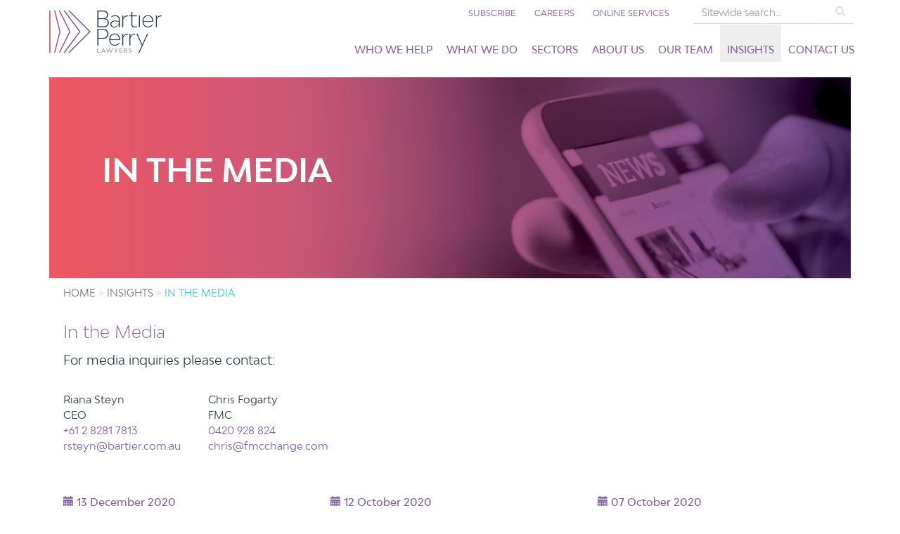

--- FILE ---
content_type: text/html; charset=utf-8
request_url: https://www.bartier.com.au/insights/in-the-media?expertise=&keywords=&page=5
body_size: 15229
content:

<!doctype html>
<!--[if lt IE 7]>      <html class="no-js lt-ie9 lt-ie8 lt-ie7" lang=""> <![endif]-->
<!--[if IE 7]>         <html class="no-js lt-ie9 lt-ie8" lang=""> <![endif]-->
<!--[if IE 8]>         <html class="no-js lt-ie9" lang=""> <![endif]-->
<!--[if gt IE 8]><!-->
<html class="no-js" lang="">
<!--<![endif]-->
<head>
	<meta charset="utf-8">
	<meta http-equiv="X-UA-Compatible" content="IE=edge,chrome=1">
	<title>Legal Industry News &#x2013; Updates, Insights and Media Coverage </title>
	<meta name="description" content="Legal industry news featuring expert insights, case analyses, media coverage, and updates on recent developments affecting businesses and professionals.">
	<meta name="keywords" content="">
	<meta name="viewport" content="width=device-width, initial-scale=1">
	<meta name="google-site-verification" content="tTMSxmCrY-jwlEpWZLqWL68k9ZDgr4f0_6ulSFj-CgY" />
	<link rel="apple-touch-icon" href="/apple-touch-icon.png">
	<link rel="icon" href="/favicon.png" type="image/x-icon">


	<link rel="stylesheet" href="/css/bootstrap.min.css?version=20251103" />
	<link rel="stylesheet" href="/css/jquery-ui.min.css" />
	<link rel="stylesheet" href="/css/main.css?version=202509031131" />
	<link rel="stylesheet" href="/css/jquery.fancybox.min.css" />
	<link rel="stylesheet" href="/css/master-inline.css" />

	<script src="/scripts/vendor/jquery-1.11.2.min.js"></script>
	<script src="/scripts/vendor/bootstrap.min.js" defer></script>
	<script src="/scripts/jquery.validate.min.js" defer></script>
	<script src="/scripts/jquery.validate.unobtrusive.min.js" defer></script>
	<script src="/scripts/vimeoPlayer.js" defer></script>
	<script src="/scripts/expressive.annotations.validate.js" defer></script>
	<script src="/scripts/jquery.fancybox.min.js" defer></script>
	<script src="/scripts/responsiveSlides.jquery.js" defer></script>
	<script src="/scripts/vendor/jquery.lazy.min.js" defer></script>
	<script src="/scripts/main.js" defer></script>

	<style>
		.hide-onload {
			position: absolute !important;
			top: 0 !important;
			left: -9999px !important;
			opacity: 0;
		}
	</style>
	<!-- Canonical Tags Begin-->
	<link rel="canonical" href="https://www.bartier.com.au/insights/in-the-media" />
	<!--[if lt IE 9]>
	<script src="//cdnjs.cloudflare.com/ajax/libs/html5shiv/3.7.3/html5shiv.min.js"></script>
	<script src="//cdnjs.cloudflare.com/ajax/libs/respond.js/1.4.2/respond.js"></script>
	<![endif]-->
	<script src="/scripts/vendor/modernizr-2.8.3-respond-1.4.2.min.js" async></script>
		<link href="/fontawesome/6.4.2/css/all.min.css" rel="stylesheet" />
	<style>
		.umb-block-grid__layout-container {
			position: relative;
			display: grid;
			grid-template-columns: repeat(var(--umb-block-grid--grid-columns, 1), minmax(0, 1fr));
			grid-auto-flow: row;
			grid-auto-rows: minmax(50px, min-content);
			-moz-column-gap: var(--umb-block-grid--column-gap, 0);
			column-gap: var(--umb-block-grid--column-gap, 0);
			row-gap: var(--umb-block-grid--row-gap, 0);
		}

		.umb-block-grid__layout-item {
			position: relative;
			/* For small devices we scale columnSpan by three, to make everything bigger than 1/3 take full width: */
			grid-column-end: span min(calc(var(--umb-block-grid--item-column-span, 1) * 3), var(--umb-block-grid--grid-columns));
			grid-row: span var(--umb-block-grid--item-row-span, 1);
		}


		.umb-block-grid__area-container, .umb-block-grid__block--view::part(area-container) {
			position: relative;
			display: grid;
			grid-template-columns: repeat(var(--umb-block-grid--area-grid-columns, var(--umb-block-grid--grid-columns, 1)), minmax(0, 1fr));
			grid-auto-flow: row;
			grid-auto-rows: minmax(50px, min-content);
			-moz-column-gap: var(--umb-block-grid--areas-column-gap, 0);
			column-gap: var(--umb-block-grid--areas-column-gap, 0);
			row-gap: var(--umb-block-grid--areas-row-gap, 0);
		}

		.umb-block-grid__area {
			position: relative;
			height: 100%;
			display: flex;
			flex-direction: column;
			/* For small devices we scale columnSpan by three, to make everything bigger than 1/3 take full width: */
			grid-column-end: span min(calc(var(--umb-block-grid--area-column-span, 1) * 3), var(--umb-block-grid--area-grid-columns));
			grid-row: span var(--umb-block-grid--area-row-span, 1);
		}

		@media (min-width:1024px) {
			.umb-block-grid__layout-item
			{
				grid-column-end: span min(var(--umb-block-grid--item-column-span, 1), var(--umb-block-grid--grid-columns));
			}

			.umb-block-grid__area {
				grid-column-end: span min(var(--umb-block-grid--area-column-span, 1), var(--umb-block-grid--area-grid-columns));
			}
		}
	</style>
	
</head>
<body>
	<!--[if lt IE 8]>
		<p class="browserupgrade">You are using an <strong>outdated</strong> browser. Please <a href="http://browsehappy.com/">upgrade your browser</a> to improve your experience.</p>
	<![endif]-->
	
	<!-- Start enhanced GA for Bartier Perry -->
        <script>
        (function(w,d,s,l,i){w[l]=w[l]||[];w[l].push({'gtm.start':
        new Date().getTime(),event:'gtm.js'});var f=d.getElementsByTagName(s)[0],
        j=d.createElement(s),dl=l!='dataLayer'?'&l='+l:'';j.async=true;j.src=
        'https://www.googletagmanager.com/gtm.js?id='+i+dl;f.parentNode.insertBefore(j,f);
        })(window,document,'script','dataLayer','GTM-K2VPQJ6');</script>
        <!-- End enhanced GA for Bartier Perry -->
        
        <!--Begin BP Vimeo Script -->
          <script type="text/javascript" defer="defer" src="https://extend.vimeocdn.com/ga/85731218.js"></script>
        <!--End BP Vimeo Script -->
	<div id="loading-section">
    <style>
        .loading-section {
            width: 100%;
            margin-left:auto;
            margin-right:auto;
            position: relative;
            background-color:white;
        }

        .loading-section .container {
            width: 100%;
            margin-left: auto;
            margin-right: auto;
            padding-right: 15px;
            padding-left: 15px;
        }
        @media (min-width: 768px) {
            .loading-section .container {
                max-width: 750px;
                padding-left: 1rem;
                padding-right: 1rem;
        }}
        @media (min-width: 992px) {
            .loading-section .container {
                max-width: 970px;
        }}
        @media (min-width: 1200px) {
            .loading-section .container {
                max-width: 1170px;
        }}

        .loading-section .img-wrap {
            padding-top: 16px;
            padding-bottom: 16px;
        }
        @media (min-width: 1024px) {
            .loading-section .img-wrap {
                padding-bottom: 32px;
        }}


        .loading-section .loading-section-logo {
            width: auto;
            height: 36px;
        }
        @media (min-width: 1024px) {
            .loading-section .loading-section-logo {
                height: 58px;
        }}

        .loading-section .loading-tip {
            font-family: 'Arial';
            font-size: 16px;            
            position: absolute;
            top: 30px;
            right: calc(50% - 30px);
            font-weight: 400;
        }

        @media only screen and (max-width: 768px) {

            .loading-section .loading-tip {
                right: calc(30% - 20px);
            }
        }

        @media only screen and (min-width: 768px) {
            .loading-section .navbar-brand {
                margin-left: -15px;
            }
        }
</style>

    <div class="loading-section">
        <div class="container">
            <div class="" style="position: relative;">
                <div class="img-wrap navbar-brand">
                    <img src="/media/1182/bartier-logo-sized.png?format=webp"
                         alt="logo"
                         class="loading-section-logo" />
                </div>
                <div class="loading-tip">Loading ...</div>
            </div>
        </div>
    </div>
</div>
	<div class="bp  hide-onload">
		<header id="fixedMenu" class="navbar navbar-default navbar-fixed-top hide-onload" role="navigation">
			<div class="container">
				<div class="header-btns-container">
					<div class="header-btns">
							<ul class="nav navbar-nav careersNav">
								<li><a class="btn btn-product" href="/subscribe">Subscribe</a>
								<li>
									<a class="btn btn-product" href="/careers">Careers</a>
									<div class="sublevel">
										<ul class="subnav">
												<li><h6><a href="/careers/your-career">Your career</a></h6></li>
												<li><h6><a href="/careers/making-a-difference">Making a Difference</a></h6></li>
												<li><h6><a href="/careers/wellbeing">Wellbeing</a></h6></li>
												<li><h6><a href="/careers/employment-opportunities">Employment Opportunities</a></h6></li>
										</ul>
									</div>
								</li>
							</ul>
							<a class="btn btn-product" href="/online-services">Online services</a>
					</div>
				</div><!-- /header-btns -->
				<div class="sitewide-search-container">
					<form class="form-inline text-right" method="get" action="/search">
						<div class="input-group">
							<input class="form-control" name="keywords" type="text" value="" placeholder="Sitewide search..." required />
							<span class="input-group-btn">
								<button class="btn btn-success" type="submit">
									<span class="glyphicon glyphicon-search"></span><span class="sr-only">Search</span>
								</button>
							</span>
						</div><!-- /input-group -->
					</form>
				</div><!-- /sitewide-search-container -->
				<div class="navbar-header">
					<button type="button" class="navbar-toggle collapsed" data-toggle="collapse" data-target="#navbar" aria-expanded="false" aria-controls="navbar">
						<span class="sr-only">Toggle navigation</span>
						<span class="icon-bar"></span>
						<span class="icon-bar"></span>
						<span class="icon-bar"></span>
					</button>
					<a class="navbar-brand" href="/">
						<img src="/media/1182/bartier-logo-sized.png?format=webp" />
					</a>
				</div>
					<nav id="navbar" class="navbar-collapse collapse">
		<ul class="nav navbar-nav navbar-right">
				<li>
					<a  href="/who-we-help">Who we help</a>
			<div class="sublevel">
				<ul class="subnav">
					<li><a rel="nofollow" href="/who-we-help/overview">Overview</a></li>
					<li><a  href="/who-we-help/business">Business</a></li>
					<li><a  href="/who-we-help/private-clients">Private clients</a></li>
					<li><a  href="/who-we-help/insurance">Insurance</a></li>
					<li><a  href="/who-we-help/government">Government</a></li>
				</ul>
			</div>
				</li>
				<li>
					<a  href="/what-we-do">What we do</a>
			<div class="sublevel">
				<ul class="subnav">
					<li><a rel="nofollow" href="/what-we-do/overview">Overview</a></li>
					<li><a  href="/what-we-do/administrative-law">Administrative Law</a></li>
					<li><a  href="/what-we-do/amlctf">AML/CTF</a></li>
					<li><a  href="/what-we-do/aviation-law">Aviation law</a></li>
					<li><a  href="/what-we-do/bankruptcy">Bankruptcy</a></li>
					<li><a  href="/what-we-do/building-construction">Building & Construction</a></li>
					<li><a  href="/what-we-do/business-succession">Business Succession</a></li>
					<li><a  href="/what-we-do/competition-consumer">Competition & Consumer</a></li>
					<li><a  href="/what-we-do/contracts-procurement">Contracts & Procurement</a></li>
					<li><a  href="/what-we-do/corporate-governance">Corporate Governance</a></li>
			</ul>
			<ul class="subnav">
					<li><a  href="/what-we-do/corporate-restructuring-and-reconstruction">Corporate Restructuring and Reconstruction</a></li>
					<li><a  href="/what-we-do/data-protection-privacy-and-incident-response">Data Protection, Privacy and Incident Response</a></li>
					<li><a  href="/what-we-do/debt-recovery">Debt Recovery</a></li>
					<li><a  href="/what-we-do/deceased-estates">Deceased Estates</a></li>
					<li><a  href="/what-we-do/defamation">Defamation</a></li>
					<li><a  href="/what-we-do/dispute-resolution-advisory">Dispute Resolution & Advisory</a></li>
					<li><a  href="/what-we-do/dust-diseases">Dust Diseases</a></li>
					<li><a  href="/what-we-do/elder-law">Elder Law</a></li>
					<li><a  href="/what-we-do/environment-planning">Environment & Planning</a></li>
					<li><a  href="/what-we-do/family-business">Family Business</a></li>
			</ul>
			<ul class="subnav">
					<li><a  href="/what-we-do/family-law">Family Law</a></li>
					<li><a  href="/what-we-do/finance-capital">Finance & Capital</a></li>
					<li><a  href="/what-we-do/fraud-corruption">Fraud & Corruption</a></li>
					<li><a  href="/what-we-do/information-technology">Information Technology</a></li>
					<li><a  href="/what-we-do/insolvency">Insolvency</a></li>
					<li><a  href="/what-we-do/intellectual-property">Intellectual Property</a></li>
					<li><a  href="/what-we-do/mergers-acquisitions">Mergers & Acquisitions</a></li>
					<li><a  href="/what-we-do/personal-property-securities">Personal Property Securities</a></li>
					<li><a  href="/what-we-do/professional-conduct-discipline">Professional Conduct & Discipline</a></li>
					<li><a  href="/what-we-do/property">Property</a></li>
			</ul>
			<ul class="subnav">
					<li><a  href="/what-we-do/public-liability">Public Liability</a></li>
					<li><a  href="/what-we-do/sales-distribution">Sales & Distribution</a></li>
					<li><a  href="/what-we-do/space-law">Space Law</a></li>
					<li><a  href="/what-we-do/superannuation">Superannuation</a></li>
					<li><a  href="/what-we-do/taxation">Taxation</a></li>
					<li><a  href="/what-we-do/trusts">Trusts</a></li>
					<li><a  href="/what-we-do/wealth-protection">Wealth Protection</a></li>
					<li><a  href="/what-we-do/wills-estate-planning">Wills & Estate Planning</a></li>
					<li><a  href="/what-we-do/work-health-safety">Work Health & Safety</a></li>
					<li><a  href="/what-we-do/workers-compensation">Workers Compensation</a></li>
			</ul>
			<ul class="subnav">
					<li><a  href="/what-we-do/workplace-law-culture">Workplace Law & Culture</a></li>
				</ul>
			</div>
				</li>
				<li>
					<a  href="/sectors">Sectors</a>
			<div class="sublevel">
				<ul class="subnav">
					<li><a rel="nofollow" href="/sectors/overview">Overview</a></li>
					<li><a  href="/sectors/business">Business</a></li>
					<li><a  href="/sectors/education">Education</a></li>
					<li><a  href="/sectors/fast-moving-consumer-goods">Fast Moving Consumer Goods</a></li>
					<li><a  href="/sectors/financial-services">Financial services</a></li>
					<li><a  href="/sectors/government">Government</a></li>
					<li><a  href="/sectors/health">Health</a></li>
					<li><a  href="/sectors/insurance">Insurance</a></li>
					<li><a  href="/sectors/international">International</a></li>
					<li><a  href="/sectors/not-for-profit">Not-for-profit</a></li>
			</ul>
			<ul class="subnav">
					<li><a  href="/sectors/private-wealth">Private Wealth</a></li>
					<li><a  href="/sectors/technology">Technology</a></li>
				</ul>
			</div>
				</li>
				<li>
					<a  href="/about-us">About us</a>
			<div class="sublevel">
				<ul class="subnav">
					<li><a rel="nofollow" href="/about-us/overview">Overview</a></li>
					<li><a rel="nofollow" href="/about-us/community">Community</a></li>
					<li><a rel="nofollow" href="/about-us/life-at-bartier-perry">Life at Bartier Perry</a></li>
				</ul>
			</div>
				</li>
				<li>
					<a  href="/our-team">Our team</a>
				</li>
				<li class="selected">
					<a rel="nofollow" href="/insights">Insights</a>
			<div class="sublevel">
				<ul class="subnav">
					<li><a  href="/insights/articles">Articles</a></li>
					<li><a  href="/insights/events">Events</a></li>
					<li><a  href="/insights/e-books">E-books</a></li>
					<li class="selected"><a  href="/insights/in-the-media">In the Media</a></li>
					<li><a  href="/insights/video-library">Video Library</a></li>
				</ul>
			</div>
				</li>
				<li>
					<a  href="/contact-us">Contact us</a>
				</li>
		</ul>
	</nav>


			</div>
		</header>
		
<section class="banner">
	<div class="container">		
		<div class="banner-wrapper clearfix">			
			<div class="slide">
				<img src="/media/144209/bp10054_web_banners_1180x300px_news-1.png?format=webp&amp;v=1d68b8410549190" />
				<div class="content">
					<h1 class="head">In the Media</h1>
					<div class="body">
						<p></p>
					</div>
				</div>
			</div>
		</div>		
	</div>
</section>	



<main class="main">
    <div class="container">

        		<div class="breadcrumb-container">
			<ol class="breadcrumb">
					<li><a href="/">Home</a></li>
					<li><a href="/insights">Insights</a></li>
				<li class="active">In the Media</li>
			</ol>
		</div>


        <article>

            <div class="row">
                <div class="col-xs-12">
                    <h2>In the Media</h2>

                    <div class="col-xs-12 col-sm-9">
<div class="row" style="font-size: 18px; padding-bottom: 15px;">For media inquiries please contact:</div>
<div class="row ptop">
<div class="col-sm-3 ptop">Riana Steyn<br>CEO<br><a href="tel:+61282817813">+61 2 8281 7813</a><br><a href="mailto:rsteyn@bartier.com.au">rsteyn@bartier.com.au</a></div>
<div class="col-sm-3 ptop">Chris Fogarty<br>FMC<br><a href="tel:+61282817813">0420 928 824</a><br><a rel="noopener" href="mailto:chris@fmcchange.com" target="_blank">chris@fmcchange.com</a></div>
</div>
</div>

                    

                    <div class="content richtext">
                        
                    </div>
                   
                </div>
            </div>



<div class="page-list-container">
	<ul class="page-list article-list pressrelease-list clearfix">
<li class="page page-pressrelease">
	<div class="content clearfix newContent">
		<h6 class="date">
			<span class="glyphicon glyphicon-calendar"></span> 13 December 2020
		</h6>
		<h5 class="topic h20">
			<a href="/insights/in-the-media/bartier-perry-cements-mental-health-focus">
				Featured in - Lawyers Weekly
			</a>
		</h5>
		<h4 class="title">
			<a href="/insights/in-the-media/bartier-perry-cements-mental-health-focus">
				Bartier Perry cements mental health focus
			</a>
		</h4>
		<div class="body">
				<a href="/insights/in-the-media/bartier-perry-cements-mental-health-focus" class="thumb">
					<img src="/media/144292/andrew_and_riana.jpg?format=webp&amp;v=1d6ced47d36a490"
							 alt="Andrew And Riana" />
				</a>
			<p><a class="btn btn-default more" href="/insights/in-the-media/bartier-perry-cements-mental-health-focus">Read more</a></p>
		</div>
	</div>
</li><li class="page page-pressrelease">
	<div class="content clearfix newContent">
		<h6 class="date">
			<span class="glyphicon glyphicon-calendar"></span> 12 October 2020
		</h6>
		<h5 class="topic h20">
			<a href="/insights/in-the-media/landmark-judgement-a-huge-win-for-apartment-owners-with-pets">
				Featured in - Multiple
			</a>
		</h5>
		<h4 class="title">
			<a href="/insights/in-the-media/landmark-judgement-a-huge-win-for-apartment-owners-with-pets">
				Landmark judgement a huge win for apartment owners with pets
			</a>
		</h4>
		<div class="body">
				<a href="/insights/in-the-media/landmark-judgement-a-huge-win-for-apartment-owners-with-pets" class="thumb">
					<img src="/media/143783/pets_opt-1.jpg?format=webp&amp;v=1d53314fd1c9910"
							 alt="pets_opt (1).jpg" />
				</a>
			<p><a class="btn btn-default more" href="/insights/in-the-media/landmark-judgement-a-huge-win-for-apartment-owners-with-pets">Read more</a></p>
		</div>
	</div>
</li><li class="page page-pressrelease">
	<div class="content clearfix newContent">
		<h6 class="date">
			<span class="glyphicon glyphicon-calendar"></span> 07 October 2020
		</h6>
		<h5 class="topic h20">
			<a href="/insights/in-the-media/stimulus-and-regulation-risk-creating-complacency-for-small">
				Featured in - Multiple
			</a>
		</h5>
		<h4 class="title">
			<a href="/insights/in-the-media/stimulus-and-regulation-risk-creating-complacency-for-small">
				Stimulus and regulation risk creating complacency for small..
			</a>
		</h4>
		<div class="body">
				<a href="/insights/in-the-media/stimulus-and-regulation-risk-creating-complacency-for-small" class="thumb">
					<img src="/media/144182/web-image.jpg?format=webp&amp;v=1d686b4ba575850"
							 alt="Web Image" />
				</a>
			<p><a class="btn btn-default more" href="/insights/in-the-media/stimulus-and-regulation-risk-creating-complacency-for-small">Read more</a></p>
		</div>
	</div>
</li><li class="page page-pressrelease">
	<div class="content clearfix newContent">
		<h6 class="date">
			<span class="glyphicon glyphicon-calendar"></span> 01 September 2020
		</h6>
		<h5 class="topic h20">
			<a href="/insights/in-the-media/small-business-set-for-extended-rent-relief-after-covid-19-court-ruling">
				Featured in - Multiple
			</a>
		</h5>
		<h4 class="title">
			<a href="/insights/in-the-media/small-business-set-for-extended-rent-relief-after-covid-19-court-ruling">
				Small business set for extended rent relief after COVID-19 court&hellip;
			</a>
		</h4>
		<div class="body">
				<a href="/insights/in-the-media/small-business-set-for-extended-rent-relief-after-covid-19-court-ruling" class="thumb">
					<img src="/media/fgkljnui/adam-cutri-web.jpg?format=webp&amp;v=1db7ee1d3008690"
							 alt="Adam Cutri Web" />
				</a>
			<p><a class="btn btn-default more" href="/insights/in-the-media/small-business-set-for-extended-rent-relief-after-covid-19-court-ruling">Read more</a></p>
		</div>
	</div>
</li><li class="page page-pressrelease">
	<div class="content clearfix newContent">
		<h6 class="date">
			<span class="glyphicon glyphicon-calendar"></span> 10 July 2020
		</h6>
		<h5 class="topic h20">
			<a href="/insights/in-the-media/bartier-perry-promotions-2020">
				Featured in - Australian Financial Review
			</a>
		</h5>
		<h4 class="title">
			<a href="/insights/in-the-media/bartier-perry-promotions-2020">
				Bartier Perry promotions 2020
			</a>
		</h4>
		<div class="body">
				<a href="/insights/in-the-media/bartier-perry-promotions-2020" class="thumb">
					<img src="/media/144090/go-cart_bp_with-wash-002-_opt-1.jpg?format=webp&amp;v=1d6552e636f3f60"
							 alt="Go Cart BP With Wash (002) Opt (1)" />
				</a>
			<p><a class="btn btn-default more" href="/insights/in-the-media/bartier-perry-promotions-2020">Read more</a></p>
		</div>
	</div>
</li><li class="page page-pressrelease">
	<div class="content clearfix newContent">
		<h6 class="date">
			<span class="glyphicon glyphicon-calendar"></span> 08 July 2020
		</h6>
		<h5 class="topic h20">
			<a href="/insights/in-the-media/bartier-perry-appoints-new-partners-and-associates">
				Featured in - Multiple
			</a>
		</h5>
		<h4 class="title">
			<a href="/insights/in-the-media/bartier-perry-appoints-new-partners-and-associates">
				Bartier Perry appoints new partners and associates
			</a>
		</h4>
		<div class="body">
				<a href="/insights/in-the-media/bartier-perry-appoints-new-partners-and-associates" class="thumb">
					<img src="/media/144094/lawyer_opt-1.jpg?format=webp&amp;v=1d655cd258f8e30"
							 alt="Lawyer Opt (1)" />
				</a>
			<p><a class="btn btn-default more" href="/insights/in-the-media/bartier-perry-appoints-new-partners-and-associates">Read more</a></p>
		</div>
	</div>
</li><li class="page page-pressrelease">
	<div class="content clearfix newContent">
		<h6 class="date">
			<span class="glyphicon glyphicon-calendar"></span> 26 June 2020
		</h6>
		<h5 class="topic h20">
			<a href="/insights/in-the-media/caution-advised-to-smes-refusing-to-engage-with-landlords">
				Featured in - Smart Property Investment
			</a>
		</h5>
		<h4 class="title">
			<a href="/insights/in-the-media/caution-advised-to-smes-refusing-to-engage-with-landlords">
				Caution advised to SMEs refusing to engage with landlords
			</a>
		</h4>
		<div class="body">
				<a href="/insights/in-the-media/caution-advised-to-smes-refusing-to-engage-with-landlords" class="thumb">
					<img src="/media/144074/landlord_opt-1.jpg?format=webp&amp;v=1d64afcb7dbfcf0"
							 alt="Landlord Opt (1)" />
				</a>
			<p><a class="btn btn-default more" href="/insights/in-the-media/caution-advised-to-smes-refusing-to-engage-with-landlords">Read more</a></p>
		</div>
	</div>
</li><li class="page page-pressrelease">
	<div class="content clearfix newContent">
		<h6 class="date">
			<span class="glyphicon glyphicon-calendar"></span> 22 June 2020
		</h6>
		<h5 class="topic h20">
			<a href="/insights/in-the-media/no-excuse-not-to-consult-on-rtw-plans-lawyer">
				Featured in - HR Daily
			</a>
		</h5>
		<h4 class="title">
			<a href="/insights/in-the-media/no-excuse-not-to-consult-on-rtw-plans-lawyer">
				"No excuse not to consult" on RTW plans: lawyer
			</a>
		</h4>
		<div class="body">
				<a href="/insights/in-the-media/no-excuse-not-to-consult-on-rtw-plans-lawyer" class="thumb">
					<img src="/media/144079/b649-0257_opt.jpg?format=webp&amp;v=1d64eca418601f0"
							 alt="B649 0257 Opt" />
				</a>
			<p><a class="btn btn-default more" href="/insights/in-the-media/no-excuse-not-to-consult-on-rtw-plans-lawyer">Read more</a></p>
		</div>
	</div>
</li><li class="page page-pressrelease">
	<div class="content clearfix newContent">
		<h6 class="date">
			<span class="glyphicon glyphicon-calendar"></span> 29 April 2020
		</h6>
		<h5 class="topic h20">
			<a href="/insights/in-the-media/insolvency-protections-don-t-go-far-enough-to-help-struggling-companies">
				Featured in - Multiple 
			</a>
		</h5>
		<h4 class="title">
			<a href="/insights/in-the-media/insolvency-protections-don-t-go-far-enough-to-help-struggling-companies">
				Insolvency protections don’t go far enough to help struggling com&hellip;
			</a>
		</h4>
		<div class="body">
				<a href="/insights/in-the-media/insolvency-protections-don-t-go-far-enough-to-help-struggling-companies" class="thumb">
					<img src="/media/pgeh2geb/gavin-stuart-web.jpg?format=webp&amp;v=1dbcfe50b4519e0"
							 alt="Gavin Stuart Web" />
				</a>
			<p><a class="btn btn-default more" href="/insights/in-the-media/insolvency-protections-don-t-go-far-enough-to-help-struggling-companies">Read more</a></p>
		</div>
	</div>
</li><li class="page page-pressrelease">
	<div class="content clearfix newContent">
		<h6 class="date">
			<span class="glyphicon glyphicon-calendar"></span> 19 March 2020
		</h6>
		<h5 class="topic h20">
			<a href="/insights/in-the-media/how-sme-firms-are-battling-the-coronavirus">
				Featured in - Lawyers Weekly
			</a>
		</h5>
		<h4 class="title">
			<a href="/insights/in-the-media/how-sme-firms-are-battling-the-coronavirus">
				How SME firms are battling the coronavirus
			</a>
		</h4>
		<div class="body">
				<a href="/insights/in-the-media/how-sme-firms-are-battling-the-coronavirus" class="thumb">
					<img src="/media/143295/downtown-sydney-000084012763_xxxlarge.jpg?format=webp&amp;v=1d3d63824f699d0"
							 alt="Downtown-Sydney-000084012763_XXXLarge.jpg" />
				</a>
			<p><a class="btn btn-default more" href="/insights/in-the-media/how-sme-firms-are-battling-the-coronavirus">Read more</a></p>
		</div>
	</div>
</li><li class="page page-pressrelease">
	<div class="content clearfix newContent">
		<h6 class="date">
			<span class="glyphicon glyphicon-calendar"></span> 11 March 2020
		</h6>
		<h5 class="topic h20">
			<a href="/insights/in-the-media/global-business-executive-joins-bartier-perry-board">
				Featured in - Lawyers Weekly
			</a>
		</h5>
		<h4 class="title">
			<a href="/insights/in-the-media/global-business-executive-joins-bartier-perry-board">
				Global business executive joins Bartier Perry board
			</a>
		</h4>
		<div class="body">
				<a href="/insights/in-the-media/global-business-executive-joins-bartier-perry-board" class="thumb">
					<img src="/media/143964/trena-blair-5-web.jpg?format=webp&amp;v=1d5f5f0fc573ef0"
							 alt="Trena Blair (5) Web" />
				</a>
			<p><a class="btn btn-default more" href="/insights/in-the-media/global-business-executive-joins-bartier-perry-board">Read more</a></p>
		</div>
	</div>
</li><li class="page page-pressrelease">
	<div class="content clearfix newContent">
		<h6 class="date">
			<span class="glyphicon glyphicon-calendar"></span> 20 February 2020
		</h6>
		<h5 class="topic h20">
			<a href="/insights/in-the-media/dodgy-construction-to-spark-legal-hangover">
				Featured in - Smart Property Investment
			</a>
		</h5>
		<h4 class="title">
			<a href="/insights/in-the-media/dodgy-construction-to-spark-legal-hangover">
				Dodgy construction to spark ‘legal hangover’
			</a>
		</h4>
		<div class="body">
				<a href="/insights/in-the-media/dodgy-construction-to-spark-legal-hangover" class="thumb">
					<img src="/media/143947/robert-kalde-profile-thb.jpg?format=webp&amp;v=1db2ec11321a720"
							 alt="Robert Kalde Profile Thb" />
				</a>
			<p><a class="btn btn-default more" href="/insights/in-the-media/dodgy-construction-to-spark-legal-hangover">Read more</a></p>
		</div>
	</div>
</li><li class="page page-pressrelease">
	<div class="content clearfix newContent">
		<h6 class="date">
			<span class="glyphicon glyphicon-calendar"></span> 09 January 2020
		</h6>
		<h5 class="topic h20">
			<a href="/insights/in-the-media/6-trends-to-look-out-for-in-2020">
				Featured in - Lawyers Weekly
			</a>
		</h5>
		<h4 class="title">
			<a href="/insights/in-the-media/6-trends-to-look-out-for-in-2020">
				6 trends to look out for in 2020
			</a>
		</h4>
		<div class="body">
				<a href="/insights/in-the-media/6-trends-to-look-out-for-in-2020" class="thumb">
					<img src="/media/143918/b625-169_opt-website.jpg?format=webp&amp;v=1d5b03fbedd4ca0"
							 alt="B625-169_opt website.jpg" />
				</a>
			<p><a class="btn btn-default more" href="/insights/in-the-media/6-trends-to-look-out-for-in-2020">Read more</a></p>
		</div>
	</div>
</li><li class="page page-pressrelease">
	<div class="content clearfix newContent">
		<h6 class="date">
			<span class="glyphicon glyphicon-calendar"></span> 17 September 2019
		</h6>
		<h5 class="topic h20">
			<a href="/insights/in-the-media/court-warns-expert-evidence-must-rely-on-facts-over-feelings">
				Featured in - Multiple
			</a>
		</h5>
		<h4 class="title">
			<a href="/insights/in-the-media/court-warns-expert-evidence-must-rely-on-facts-over-feelings">
				Court warns expert evidence must rely on facts over feelings
			</a>
		</h4>
		<div class="body">
				<a href="/insights/in-the-media/court-warns-expert-evidence-must-rely-on-facts-over-feelings" class="thumb">
					<img src="/media/pgeh2geb/gavin-stuart-web.jpg?format=webp&amp;v=1dbcfe50b4519e0"
							 alt="Gavin Stuart Web" />
				</a>
			<p><a class="btn btn-default more" href="/insights/in-the-media/court-warns-expert-evidence-must-rely-on-facts-over-feelings">Read more</a></p>
		</div>
	</div>
</li><li class="page page-pressrelease">
	<div class="content clearfix newContent">
		<h6 class="date">
			<span class="glyphicon glyphicon-calendar"></span> 12 September 2019
		</h6>
		<h5 class="topic h20">
			<a href="/insights/in-the-media/renumeration-debate">
				Featured in - WLANSW
			</a>
		</h5>
		<h4 class="title">
			<a href="/insights/in-the-media/renumeration-debate">
				Renumeration Debate
			</a>
		</h4>
		<div class="body">
				<a href="/insights/in-the-media/renumeration-debate" class="thumb">
					<img src="/media/143636/b625-110-website.jpg?format=webp&amp;v=1d4b2fbdcd06f90"
							 alt="B625-110 website.jpg" />
				</a>
			<p><a class="btn btn-default more" href="/insights/in-the-media/renumeration-debate">Read more</a></p>
		</div>
	</div>
</li><li class="page page-pressrelease">
	<div class="content clearfix newContent">
		<h6 class="date">
			<span class="glyphicon glyphicon-calendar"></span> 28 August 2019
		</h6>
		<h5 class="topic h20">
			<a href="/insights/in-the-media/lack-of-clarity-may-hamper-aussie-companies-tackling-modern-slavery">
				Featured in - Multiple
			</a>
		</h5>
		<h4 class="title">
			<a href="/insights/in-the-media/lack-of-clarity-may-hamper-aussie-companies-tackling-modern-slavery">
				Lack of clarity may hamper Aussie companies tackling modern slave&hellip;
			</a>
		</h4>
		<div class="body">
				<a href="/insights/in-the-media/lack-of-clarity-may-hamper-aussie-companies-tackling-modern-slavery" class="thumb">
					<img src="/media/143806/slave-labour.jpg?format=webp&amp;v=1d54d34b7c55a20"
							 alt="slave labour.jpg" />
				</a>
			<p><a class="btn btn-default more" href="/insights/in-the-media/lack-of-clarity-may-hamper-aussie-companies-tackling-modern-slavery">Read more</a></p>
		</div>
	</div>
</li><li class="page page-pressrelease">
	<div class="content clearfix newContent">
		<h6 class="date">
			<span class="glyphicon glyphicon-calendar"></span> 26 August 2019
		</h6>
		<h5 class="topic h20">
			<a href="/insights/in-the-media/bartier-perry-recruits-2-new-partners">
				Featured in - Lawyers Weekly
			</a>
		</h5>
		<h4 class="title">
			<a href="/insights/in-the-media/bartier-perry-recruits-2-new-partners">
				Bartier Perry recruits 2 new partners
			</a>
		</h4>
		<div class="body">
				<a href="/insights/in-the-media/bartier-perry-recruits-2-new-partners" class="thumb">
					<img src="/media/143827/partners_opt.jpg?format=webp&amp;v=1d55bef6e2fb7b0"
							 alt="partners_opt.jpg" />
				</a>
			<p><a class="btn btn-default more" href="/insights/in-the-media/bartier-perry-recruits-2-new-partners">Read more</a></p>
		</div>
	</div>
</li><li class="page page-pressrelease">
	<div class="content clearfix newContent">
		<h6 class="date">
			<span class="glyphicon glyphicon-calendar"></span> 08 August 2019
		</h6>
		<h5 class="topic h20">
			<a href="/insights/in-the-media/banerji-case-sends-warning-shot-for-employees-use-of-social">
				Featured in - Lawyers Weekly
			</a>
		</h5>
		<h4 class="title">
			<a href="/insights/in-the-media/banerji-case-sends-warning-shot-for-employees-use-of-social">
				Banerji case sends ‘warning shot’ for employees’ use of social ..&hellip;
			</a>
		</h4>
		<div class="body">
				<a href="/insights/in-the-media/banerji-case-sends-warning-shot-for-employees-use-of-social" class="thumb">
					<img src="/media/143689/social-media-image-for-website.jpg?format=webp&amp;v=1d4f36c3c566720"
							 alt="social media image for website.jpg" />
				</a>
			<p><a class="btn btn-default more" href="/insights/in-the-media/banerji-case-sends-warning-shot-for-employees-use-of-social">Read more</a></p>
		</div>
	</div>
</li>	</ul>
</div><!-- /page-list-container -->	<div class="pagination-container">
		<nav class="text-center" aria-label="Page navigation">
			<ul class="pagination">
					<li>
						<a href="/insights/in-the-media?expertise=&amp;keywords=&amp;page=4" aria-label="Previous"><span aria-hidden="true">«</span></a>
					</li>
						<li>
							<a href="/insights/in-the-media?expertise=&amp;keywords=&amp;page=0" aria-label="First"><span aria-hidden="true">First</span></a>
						</li>
						<li><a href="/insights/in-the-media?expertise=&amp;keywords=&amp;page=0">1</a></li>
						<li><a href="/insights/in-the-media?expertise=&amp;keywords=&amp;page=1">2</a></li>
						<li><a href="/insights/in-the-media?expertise=&amp;keywords=&amp;page=2">3</a></li>
						<li><a href="/insights/in-the-media?expertise=&amp;keywords=&amp;page=3">4</a></li>
						<li><a href="/insights/in-the-media?expertise=&amp;keywords=&amp;page=4">5</a></li>
						<li class="active"><a href="/insights/in-the-media?expertise=&amp;keywords=&amp;page=5">6</a></li>
						<li><a href="/insights/in-the-media?expertise=&amp;keywords=&amp;page=6">7</a></li>
						<li><a href="/insights/in-the-media?expertise=&amp;keywords=&amp;page=7">8</a></li>
						<li>
							<a href="/insights/in-the-media?expertise=&amp;keywords=&amp;page=7" aria-label="Last">
								<span aria-hidden="true">Last</span>
							</a>
						</li>
					<li>
						<a href="/insights/in-the-media?expertise=&amp;keywords=&amp;page=6" aria-label="Next">
							<span aria-hidden="true">»</span>
						</a>
					</li>
			</ul>
		</nav>
	</div>
	<!-- /pagination-container -->

                <div class="row">
                    <div class="col-xs-12">
                        <div class="footer richtext">
                            
                        </div>
                    </div>
                </div>

        </article>

    </div>
</main>
		<footer class="footer">
			<div class="container">
				<div class="sitemap">
	<div class="row">
				<div class="col-xs-12 col-sm-6 nav-2col">
					<h5>What we do</h5>
					<ul class="nav">
						<li><a href="/what-we-do/administrative-law">Administrative Law</a></li>
						<li><a href="/what-we-do/amlctf">AML/CTF</a></li>
						<li><a href="/what-we-do/aviation-law">Aviation law</a></li>
						<li><a href="/what-we-do/bankruptcy">Bankruptcy</a></li>
						<li><a href="/what-we-do/building-construction">Building &amp; Construction</a></li>
						<li><a href="/what-we-do/business-succession">Business Succession</a></li>
						<li><a href="/what-we-do/competition-consumer">Competition &amp; Consumer</a></li>
						<li><a href="/what-we-do/contracts-procurement">Contracts &amp; Procurement</a></li>
						<li><a href="/what-we-do/corporate-governance">Corporate Governance</a></li>
						<li><a href="/what-we-do/corporate-restructuring-and-reconstruction">Corporate Restructuring and Reconstruction</a></li>
						<li><a href="/what-we-do/data-protection-privacy-and-incident-response">Data Protection, Privacy and Incident Response</a></li>
						<li><a href="/what-we-do/debt-recovery">Debt Recovery</a></li>
						<li><a href="/what-we-do/deceased-estates">Deceased Estates</a></li>
						<li><a href="/what-we-do/defamation">Defamation</a></li>
						<li><a href="/what-we-do/dispute-resolution-advisory">Dispute Resolution &amp; Advisory</a></li>
						<li><a href="/what-we-do/dust-diseases">Dust Diseases</a></li>
						<li><a href="/what-we-do/elder-law">Elder Law</a></li>
						<li><a href="/what-we-do/environment-planning">Environment &amp; Planning</a></li>
						<li><a href="/what-we-do/family-business">Family Business</a></li>
						<li><a href="/what-we-do/family-law">Family Law</a></li>
					</ul>
					<ul class="nav">
						<li><a href="/what-we-do/finance-capital">Finance &amp; Capital</a></li>
						<li><a href="/what-we-do/fraud-corruption">Fraud &amp; Corruption</a></li>
						<li><a href="/what-we-do/information-technology">Information Technology</a></li>
						<li><a href="/what-we-do/insolvency">Insolvency</a></li>
						<li><a href="/what-we-do/intellectual-property">Intellectual Property</a></li>
						<li><a href="/what-we-do/mergers-acquisitions">Mergers &amp; Acquisitions</a></li>
						<li><a href="/what-we-do/personal-property-securities">Personal Property Securities</a></li>
						<li><a href="/what-we-do/professional-conduct-discipline">Professional Conduct &amp; Discipline</a></li>
						<li><a href="/what-we-do/property">Property</a></li>
						<li><a href="/what-we-do/public-liability">Public Liability</a></li>
						<li><a href="/what-we-do/sales-distribution">Sales &amp; Distribution</a></li>
						<li><a href="/what-we-do/space-law">Space Law</a></li>
						<li><a href="/what-we-do/superannuation">Superannuation</a></li>
						<li><a href="/what-we-do/taxation">Taxation</a></li>
						<li><a href="/what-we-do/trusts">Trusts</a></li>
						<li><a href="/what-we-do/wealth-protection">Wealth Protection</a></li>
						<li><a href="/what-we-do/wills-estate-planning">Wills &amp; Estate Planning</a></li>
						<li><a href="/what-we-do/work-health-safety">Work Health &amp; Safety</a></li>
						<li><a href="/what-we-do/workers-compensation">Workers Compensation</a></li>
						<li><a href="/what-we-do/workplace-law-culture">Workplace Law &amp; Culture</a></li>
					</ul>
					<ul class="nav">
					</ul>
				</div>
				<div class="col-xs-12 col-sm-3">
					<h5>Who we help</h5>
					<ul class="nav">
						<li><a href="/who-we-help/business">Business</a></li>
						<li><a href="/who-we-help/private-clients">Private clients</a></li>
					</ul>
					<ul class="nav">
						<li><a href="/who-we-help/insurance">Insurance</a></li>
						<li><a href="/who-we-help/government">Government</a></li>
					</ul>
					<ul class="nav">
					</ul>
				</div>
				<div class="col-xs-12 col-sm-3">
					<h5>Sectors</h5>
					<ul class="nav">
						<li><a href="/sectors/business">Business</a></li>
						<li><a href="/sectors/education">Education</a></li>
						<li><a href="/sectors/fast-moving-consumer-goods">Fast Moving Consumer Goods</a></li>
						<li><a href="/sectors/financial-services">Financial services</a></li>
						<li><a href="/sectors/government">Government</a></li>
						<li><a href="/sectors/health">Health</a></li>
					</ul>
					<ul class="nav">
						<li><a href="/sectors/insurance">Insurance</a></li>
						<li><a href="/sectors/international">International</a></li>
						<li><a href="/sectors/not-for-profit">Not-for-profit</a></li>
						<li><a href="/sectors/private-wealth">Private Wealth</a></li>
						<li><a href="/sectors/technology">Technology</a></li>
					</ul>
				</div>
	</div>
</div>
				
<div class="umb-block-grid"
		 data-grid-columns="12;"
		 style="--umb-block-grid--grid-columns: 12;">
	
<div class="umb-block-grid__layout-container richtext">
		<div class="umb-block-grid__layout-item "
				 data-content-element-type-alias="BlockGridLayout_TwoColumns"
				 data-content-element-type-key="4873b7da-ae69-3604-986d-470f83f94a81"
				 data-element-udi="umb://element/9d52ee93024cfdf8a06555d6a2f2fc7f"
				 data-col-span="12"
				 data-row-span="1"
				 style=" --umb-block-grid--item-column-span: 12; --umb-block-grid--item-row-span: 1; ">


	<div class="contact">
		
<div class="umb-block-grid__area-container"
		 style="--umb-block-grid--area-grid-columns: 12;">

<div class="umb-block-grid__area"
		 data-area-col-span="9"
		 data-area-row-span="1"
		 data-area-alias="area_0"
		 style="--umb-block-grid--grid-columns: 9;--umb-block-grid--area-column-span: 9; --umb-block-grid--area-row-span: 1;">
	
<div class="umb-block-grid__layout-container richtext">
		<div class="umb-block-grid__layout-item"
				 data-content-element-type-alias="BlockElement_rte"
				 data-content-element-type-key="48ba1fc4-8797-3f42-abb4-d8c392623022"
				 data-element-udi="umb://element/7e1caf5bc04543b89636ce2df37aab32"
				 data-col-span="9"
				 data-row-span="1"
				 style=" --umb-block-grid--item-column-span: 9; --umb-block-grid--item-row-span: 1; ">

<div class="col-xs-12 column">
	<h5><span>Bartier Perry</span></h5>
<p>© 2026 Bartier Perry Pty Ltd. All Rights Reserved. <a rel="noopener" href="/privacy-policy" target="_blank" title="Privacy Policy">Privacy Policy </a>| <a data-id="1181" href="/legal-notice" title="Terms of use">Terms of Use</a></p>
<p>* Bartier Perry Pty Limited is a corporation and not a partnership.<br>Liability limited by a scheme approved under Professional Standards Legislation. All legal practitioners employed by Bartier Perry Pty Limited (including those described as partners) are members of the scheme.</p>
<p>ABN 30 124 690 053</p>
<ul class="list-inline">
<li><a data-id="1170" href="/online-services/client-service" title="Client service NEW"> <span class="glyphicon glyphicon-user"></span>Client services </a></li>
<li><a data-id="1169" href="/staff-access" title="Staff Access"> <span class="glyphicon glyphicon-user"></span>Staff access</a></li>
<li><a data-id="1168" href="/alumni" title="Alumni"><span class="glyphicon glyphicon-user"></span>Alumni</a></li>
<li><a data-id="1737" href="/subscribe" title="Subscribe">Subscribe</a></li>
</ul>
</div>
		</div>
</div>

</div>

<div class="umb-block-grid__area"
		 data-area-col-span="3"
		 data-area-row-span="1"
		 data-area-alias="area_1"
		 style="--umb-block-grid--grid-columns: 3;--umb-block-grid--area-column-span: 3; --umb-block-grid--area-row-span: 1;">
	
<div class="umb-block-grid__layout-container richtext">
		<div class="umb-block-grid__layout-item"
				 data-content-element-type-alias="BlockElement_rte"
				 data-content-element-type-key="48ba1fc4-8797-3f42-abb4-d8c392623022"
				 data-element-udi="umb://element/84188b4cca934e51ba4f48e96de0f374"
				 data-col-span="3"
				 data-row-span="1"
				 style=" --umb-block-grid--item-column-span: 3; --umb-block-grid--item-row-span: 1; ">

<div class="col-xs-12 column">
	<p class="contact-us"><a href="/contact-us/">Contact us</a><a href="/subscribe/">Connect with us</a></p>
<ul class="social">
<li><a rel="noopener noreferrer" href="https://www.linkedin.com/company/bartier-perry-pty-limited/" target="_blank"><span class="fab fa-linkedin"></span><span class="hide">Follow us on LinkedIn</span></a></li>
<li><a rel="noopener noreferrer" href="https://twitter.com/bartierperrylaw?lang=en" target="_blank"><span class="fab fa-x-twitter"></span><span class="hide">Follow us on Twitter</span></a></li>
<li><a rel="noopener noreferrer" href="https://www.youtube.com/channel/UCiskUPz3Pv71QbQBiF8dG4g" target="_blank"><span class="fab fa-youtube"></span><span class="hide">Watch our YouTube Channel</span></a></li>
<li><a rel="noopener noreferrer" href="https://www.instagram.com/bartierperrylawyers/" target="_blank"><span class="fab fa-instagram"></span><span class="hide">Follow us on Instagram</span></a></li>
</ul>
</div>
		</div>
</div>

</div>
</div>

	</div>		</div>
</div>

</div>

			</div>
		</footer>
		<div id="floatingSocialbar" class="floating-socialbar">
			<a class="btn-print" id="printPage" href="javascript:void(0);" title="Print the page">
				<span class="glyphicon"></span>
			</a>
			<a class="btn-email" href="mailto:?subject=In the Media%20-%20Bartier%20Perry&amp;body=Check%20this%20at:%20 https%3A%2F%2Fwww.bartier.com.au%2Finsights%2Fin-the-media" title="Email">
				<span class="glyphicon"></span>
			</a>
			<a class="btn-linkedin" target="_blank" href="https://www.linkedin.com/shareArticle?mini=true&amp;url=https%3A%2F%2Fwww.bartier.com.au%2Finsights%2Fin-the-media" title="Linkedin">
				<span class="glyphicon"></span>
			</a>
			<a class="btn-facebook" target="_blank" href="https://www.facebook.com/sharer/sharer.php?u=https%3A%2F%2Fwww.bartier.com.au%2Finsights%2Fin-the-media" title="Facebook">
				<span class="glyphicon"></span>
			</a>
			<a class="btn-twitter" target="_blank" href="https://twitter.com/intent/tweet?text=https%3A%2F%2Fwww.bartier.com.au%2Finsights%2Fin-the-media" title="X">
				<span class="glyphicon"></span>
			</a>
			<a class="btn-google" target="_blank" href="https://plus.google.com/share?url=https%3A%2F%2Fwww.bartier.com.au%2Finsights%2Fin-the-media" title="Google" style="display: none;">
				<span class="glyphicon"></span>
			</a>
			<a class="btn-backtop" id="backToTop" href="javascript:void(0);" title="Back to top">
				<span class="glyphicon"></span>
			</a>
		</div>
	</div><!-- /bp -->
	<script>
		function showContent() {
			var elem = document.querySelector('#loading-section');
			if (elem) { elem.parentNode.removeChild(elem) }

			const hidden = document.querySelectorAll('.hide-onload');
			hidden.forEach(item => {
				item.classList.remove('hide-onload');
			});
		}
		window.onerror = function (error, url, line) {
			console.log({ acc: 'error', data: 'ERR:' + error + ' URL:' + url + ' L:' + line });
			showContent();
		};
		window.addEventListener('load', function (event) {
			showContent();
		});
		$(document).ready(function () {
			$('.collapse.in').each(function () {
				$(this).parent().find(".glyphicon").removeClass("glyphicon-plus").addClass("glyphicon-minus");
			});

			$('.collapse').on('shown.bs.collapse', function () {
				$(this).parent().find(".glyphicon-plus").removeClass("glyphicon-plus").addClass("glyphicon-minus");
			}).on('hidden.bs.collapse', function () {
				$(this).parent().find(".glyphicon-minus").removeClass("glyphicon-minus").addClass("glyphicon-plus");
			});
		});
		$(document).ready(function () {
			if ($('#DebtAriseDate').length) {
				$('#DebtAriseDate').datepicker({
					changeMonth: true,
					changeYear: true,
					dateFormat: "dd/mm/yy",
					showStatus: true,
					showWeeks: true,
					currentText: 'Today',
					autoSize: true,
					gotoCurrent: true,
					showAnim: 'blind',
					highlightWeek: true
				});
			}
			else {
				console.log('Dont Exist');
			}
		});
	</script>
	
	

	<script>
		//$(document).ready(function () {
		//	if (window.history.replaceState) {
		//		window.history.replaceState(null, null, window.location.href);
		//	}
		//});
		//if (window.performance && window.performance.navigation.type == window.performance.navigation.TYPE_BACK_FORWARD) {
		//	location.reload();
		//}
	</script>
</body>
</html>	

--- FILE ---
content_type: text/css
request_url: https://www.bartier.com.au/css/main.css?version=202509031131
body_size: 20286
content:
.onlyButton .dnrMessage {
	display: none;
}

.dnrMessage {
	display: block;
}

.ui-datepicker select.ui-datepicker-month, .ui-datepicker select.ui-datepicker-year {
	background-color: #875498;
}

.tooltip-inner {
	max-width: 350px !important;
	/* If max-width does not work, try using width instead */
	width: 350px !important;
	background-color: #845FA1 !important;
	font-weight: bold;
}
/* Careers Tab New Styles Begin */
.ptop15 {
	padding-top: 15px;
}

.diviFrame {
	margin-top: 15%;
}

.panel-group {
	margin-top: 20px;
}

.testBy {
	font-size: 19px !important;
	font-weight: bold !important;
	margin-top: 15px !important;
}

.testTitle {
	font-size: 17px !important;
	font-weight: normal !important;
}

.fancybox-content {
	border-radius: 5px;
	border: 1px solid #1e384b;
}

	.fancybox-content p a {
		outline: none;
		text-decoration: none;
	}

.careersSlider {
	padding-top: 3%;
}

.careers article {
	padding-left: 5% !important;
}

.careers aside {
	padding-top: 3.5%;
	padding-right: 3% !important;
}

ul.careers-list li {
	margin-top: 25px;
}

	ul.careers-list li a {
		font-size: 12px !important;
	}

.btnGrey {
	background-color: #1e384b !important;
	border-radius: 20px !important;
	border: 1px solid #1e384b !important;
}

	.btnGrey:hover {
		background-color: #FFF !important;
		color: #1e384b !important;
		border: 1px solid #1e384b !important;
	}

.btnTeal {
	background-color: #00aac3 !important;
	border-radius: 20px !important;
	border: 1px solid #00aac3 !important;
}

	.btnTeal:hover {
		background-color: #FFF !important;
		color: #00aac3 !important;
		border: 1px solid #00aac3 !important;
	}

.btnPink {
	background-color: #f05662 !important;
	border-radius: 20px !important;
	border: 1px solid #f05662 !important;
}

	.btnPink:hover {
		background-color: #FFF !important;
		color: #f05662 !important;
		border: 1px solid #f05662 !important;
	}

.btnPurple {
	background-color: #7f58a5 !important;
	border-radius: 20px !important;
	border: 1px solid #7f58a5 !important;
}

	.btnPurple:hover {
		background-color: #FFF !important;
		color: #7f58a5 !important;
		border: 1px solid #7f58a5 !important;
	}

/*Employment Page Changes */
.newJobList li .content p a.btn {
	border-radius: 20px;
	font-weight: bold;
	font-size: 12px;
	bottom: 12px !important;
}

.article100 {
	width: 100% !important;
}

.divJob1 {
	background-color: #00AAC3;
}

	.divJob1 a.btn {
		color: #00AAC3 !important;
		border: 1px solid #00AAC3 !important;
		background-color: #fff;
	}

.divJob2 {
	background-color: #2C3C4C;
}

	.divJob2 a.btn {
		color: #2C3C4C !important;
		border: 1px solid #2C3C4C !important;
		background-color: #fff;
	}

.divJob0 {
	background-color: #845FA1;
}

	.divJob0 a.btn {
		color: #845FA1 !important;
		border: 1px solid #845FA1 !important;
		background-color: #fff;
	}

/*ul.newJobList li {
		margin-left: 15px;
		width: 25% !important;
}*/
.newJobList li .content {
	/*height: 275px !important;*/
}

	.newJobList li .content h4 {
		color: #fff !important;
		font-weight: bold !important;
	}

	.newJobList li .content p {
		color: #fff !important;
	}

article.article100 h4 {
	padding-bottom: 20px;
	color: #845fa1 !important;
}

.width75 {
	padding-top: 20px;
}

.width50 {
	width: 50%;
}

.newJobList li .content .title {
	font-size: 1.25em !important;
}
/*Career - Banner Styles*/
.careersSlider p {
	font-family: 'BW Modelica', sans-serif;
}

.divleftQuotes img, .divRightQuotes img, .careersSlider .banner-wrapper .content::before, .careersSlider .banner-wrapper .content::after {
	display: none !important;
}
/*.spanQuotesLeft*/
/**/
.careersSlider .slider .slide {
}

.divleftQuotes {
	content: "te";
	color: transparent;
	background: url(../img/quotes_left.png);
	background-size: contain;
	background-repeat: no-repeat;
	font-size: 50px;
	position: relative;
	display: block;
	width: 75px;
	/*bottom: -15px;
		left: 31%;
		height: 75px;*/
}

.divRightQuotes {
	content: "te";
	color: transparent;
	background: url(../img/quotes_right.png);
	background-size: contain;
	background-repeat: no-repeat;
	font-size: 50px;
	position: relative;
	float: right;
	width: 75px;
	/*right: 35px;
		top: 55%;
		height: 75px;
		*/
}

.careersSlider .slider .slide .content .body {
	margin-top: -25px;
	margin-bottom: 15px;
}
/*Well Being Styles Begin*/
.panel {
	-webkit-box-shadow: none !important;
	*/ box-shadow: none !important;
}

.panel-body {
	width: 80%;
	margin-left: 60px;
	border-top-color: transparent !important;
}

.panel-default {
	border-color: transparent !important;
}

	.panel-default > .panel-heading {
		background-color: #fff !important;
	}

.btn-link, .btn-link:hover, .btn-link:focus, .btn-link:active {
	border-bottom: 2px solid #1e384b !important;
}

.btn:focus, .btn:active:focus, .btn.active:focus, .btn.focus, .btn:active.focus, .btn.active.focus {
	outline: none !important;
	border-bottom: 2px solid #1e384b !important;
}

span.itemHeading {
	float: left;
	color: #1e384b;
	font-size: 16px;
	text-transform: uppercase;
	font-family: 'BW MODELICA';
	font-weight: bold;
}

.btn-link {
	color: #0babc4 !important;
}

h4.divWB1, h4.divWB2, h4.divWB3 {
	width: 90%;
	display: inline;
}

button.btnWB1, button.btnWB2, button.btnWB3 {
	width: 80%;
	border-bottom: 2px solid #1e384b;
	margin-left: 38px;
	height: 60px;
}

.divWB1 {
	/*width:45px;height:45px;*/
	display: inline-block;
}

button.btnWB1 .glyphicon, button.btnWB2 .glyphicon, button.btnWB3 .glyphicon {
	float: right;
}

.spanWB1 {
	content: "te";
	color: transparent;
	background: url("../img/WB1-Financial.png");
	background-repeat: no-repeat;
	background-size: 20px;
	font-size: 21px;
}

.spanWB2 {
	content: "te";
	color: transparent;
	background: url("../img/WB2-BodynMind.png");
	background-repeat: no-repeat;
	background-size: 20px;
	font-size: 21px;
}

.spanWB3 {
	content: "te";
	color: transparent;
	background: url("../img/WB3-Social.png");
	background-repeat: no-repeat;
	background-size: 20px;
	font-size: 21px;
}

.panel-body ul {
	list-style-type: ">";
}

	.panel-body ul li {
		line-height: 1.5em;
		font-size: 1.1em !important;
		font-family: 'BW Modelica';
		font-weight: 300;
		color: #2C3C4C;
		padding-top: 10px;
		padding-left: 10px
	}

		.panel-body ul li::marker {
			color: #0babc4;
			font-size: 20px;
			vertical-align: baseline;
			font-weight: bold;
		}

.sparrow {
	content: ">";
	padding-right: 15px;
	color: #0babc4 !important;
	font-size: 18px;
	font-weight: bold;
}
/*.panel-body ul li::before 
{
		content: ">";
		padding-right: 15px;
		color: #0babc4 !important;
		font-size: 18px;
		font-weight: bold;
		 
}*/
.panel-body a {
	cursor: pointer;
}

.careersNav li a:hover {
	background: #00aac3;
}

.careersNav > li:hover > a, .careersNav > li > a:hover {
	background: #00aac3 !important;
	color: #FFF !important;
}

.careersNav > li .sublevel {
	display: none;
	margin: 0;
	background: #00aac3;
	border: 1px solid #00aac3;
	white-space: nowrap;
	text-align: left;
	position: absolute;
	width: 215px;
}

	.careersNav > li .sublevel .subnav {
		margin: 0;
		padding: 10px;
		display: -moz-inline-stack;
		display: inline-block;
		vertical-align: top;
		zoom: 1;
		list-style-type: none;
	}

		.careersNav > li .sublevel .subnav li {
			padding-top: 10px
		}

			.careersNav > li .sublevel .subnav li a {
				color: #fff !important;
				text-transform: uppercase;
			}

.careersNav > li:hover .sublevel {
	display: block;
}

.careersNav li a {
	color: #845fa1 !important;
}
/*Well Being Styles End */
.btnApply {
	right: 10px;
	padding: 8px 50px !important;
}
/* Careers Tab New Styles End */
/*Table CSS for Article Page Begin*/
.divArticle table tr td {
	border-top: 2px solid #fff !important;
	border-bottom: 2px solid #fff !important;
	border-left: 0 !important;
	border-right: 0 !important;
	padding: 12px !important;
	background-color: #eeeeee;
}

	.divArticle table tr td p {
		font-size: 16px !important;
		color: #1D374B !important;
	}

	.divArticle table tr td strong {
		font-weight: 500 !important;
	}


table thead {

	td:first-child {
		border-radius: 10px 0 0 0;
	}

	td:last-child {
		border-radius: 0 10px 0 0;
	}
}

table tbody tr:last-child td {
	border: 0 !important;

	&:first-child {
		border-radius: 0 0 0 10px;
	}

	&:last-child {
		border-radius: 0 0 10px 0;
	}
}

.divArticle table thead tr td {
	border-right: 2px solid #fff !important;

	&:last-child {
		border-right: 0 !important;
	}

	border-top: 0 !important;
	border-bottom: 0 !important;
	background-color: #845FA1 !important;
}

.divArticle table:not(:has(thead)) > tbody > tr:first-child > td {
	background-color: #845FA1 !important;
	color: white;
	font-size: 12px;
	font-weight: 500;
	border-top: 0 !important;
	border-bottom: 0 !important;
	border-right: 2px white solid !important;

	&:first-child {
		border-radius: 10px 0 0 0;
	}

	&:last-child {
		border-radius: 0 10px 0 0;
		border-right: 0 !important;
	}
}


.bp .richtext table.bg-grey:has(thead) > thead > tr > td,
.bp .richtext table.bg-grey:has(thead) > thead > tr > th {
	background-color: #1D374B !important;
	color: white;
	font-size: 12px;
	font-weight: 500;
}

.bp .richtext table.bg-grey:not(:has(thead)) > tbody > tr:first-child > td {
	background-color: #1D374B !important;
	color: white;
	font-size: 12px;
	font-weight: 500;
	border-top: 0 !important;
	border-right: 2px white solid !important;

	&:first-child {
		border-radius: 10px 0 0 0;
	}

	&:last-child {
		border-radius: 0 10px 0 0;
		border-right: 0 !important;
	}
}

.bp .richtext table.bg-purple:has(thead) > thead > tr > td,
.bp .richtext table.bg-purple:has(thead) > thead > tr > th {
	background-color: #845FA1 !important;
	color: white;
	font-size: 12px;
	font-weight: 500;
}

.bp .richtext table.bg-purple:not(:has(thead)) > tbody > tr:first-child > td {
	background-color: #845FA1 !important;
	color: white;
	font-size: 12px;
	font-weight: 500;
	border-top: 0 !important;
	border-right: 2px white solid !important;

	&:first-child {
		border-radius: 10px 0 0 0;
	}

	&:last-child {
		border-radius: 0 10px 0 0;
		border-right: 0 !important;
	}
}

.bp .richtext table.bg-red:has(thead) > thead > tr > td,
.bp .richtext table.bg-red:has(thead) > thead > tr > th {
	background-color: #DC5B62 !important;
	color: white;
	font-size: 12px;
	font-weight: 500;
}

.bp .richtext table.bg-red:not(:has(thead)) > tbody > tr:first-child > td {
	background-color: #DC5B62 !important;
	color: white;
	font-size: 12px;
	font-weight: 500;
	border-top: 0 !important;
	border-right: 2px white solid !important;

	&:first-child {
		border-radius: 10px 0 0 0;
	}

	&:last-child {
		border-radius: 0 10px 0 0;
		border-right: 0 !important;
	}
}

@media (min-width: 768px) {
	table thead td:first-child {
		border-radius: 12px 0 0 0;
	}

	table thead td:last-child {
		border-radius: 0 12px 0 0;
	}

	table tbody tr:last-child td:first-child {
		border-radius: 0 0 0 12px;
	}

	table tbody tr:last-child td:last-child {
		border-radius: 0 0 12px 0;
	}

	table:not(:has(thead)) > tbody > tr:first-child > td:first-child {
		border-radius: 12px 0 0 0 !important;
	}

	table:not(:has(thead)) > tbody > tr:first-child > td:last-child {
		border-radius: 0 12px 0 0 !important;
	}
}

@media (min-width: 1024px) {
	table thead td:first-child {
		border-radius: 4px 0 0 0;
	}

	table thead td:last-child {
		border-radius: 0 4px 0 0;
	}

	table tbody tr:last-child td:first-child {
		border-radius: 0 0 0 4px;
	}

	table tbody tr:last-child td:last-child {
		border-radius: 0 0 4px 0;
	}

	table:not(:has(thead)) > tbody > tr:first-child > td:first-child {
		border-radius: 4px 0 0 0 !important;
	}

	table:not(:has(thead)) > tbody > tr:first-child > td:last-child {
		border-radius: 0 4px 0 0 !important;
	}
}

.divArticle table {
	max-width: 800px !important;
	width: 100% !important;
}

	.divArticle table.tblePurple tr:first-child {
		background-color: #614077 !important;
		color: #fff;
		font-size: 16px;
		font-weight: bold;
	}

	.divArticle table thead tr {
		color: #fff;
		font-size: 12px;
		font-weight: 500;
	}

		.divArticle table thead tr td p {
			color: #fff !important;
		}

	.divArticle table.tblePurple tr:first-child td p {
		color: #fff !important;
	}

	.divArticle table tr:first-child td, th {
		padding-left: 10px;
		padding-top: 10px;
		padding-bottom: 10px;
	}

/* Alternative BW Table Begin*/
.tblBW tr:first-child {
	background-color: #fff !important;
}

.tblBW tr td {
	border: 1px dotted #000 !important;
}
/* Alternative BW Table End */
/*Table CSS for Article Page End*/
.pHeading {
	font-weight: bold !important;
	margin-bottom: 0px !important;
}

.pDetails {
	font-size: 14px !important;
}

.ptop {
	margin-top: 10px;
}

.newContent {
	height: 440px;
}

.h20 {
	height: 20px;
}

.padding-left0 {
	padding-left: 0px;
}

.padding-right0 {
	padding-right: 0px;
}

.pTag {
	font-weight: bold !important;
}

.mleftn32 {
	margin-left: -32px;
}

.customOL ol {
	padding-left: 30px !important;
}
/*Event Form Changes Begin*/
.divSessionDetails {
	border: 1px solid #000 !important;
	border-bottom: none;
	overflow: hidden;
	margin-bottom: 20px;
}

.textLeft {
	padding-left: 1px;
}

.newRow {
	border-bottom: 1px solid #000 !important;
	overflow: hidden;
}

.emptyRow {
	background-color: #CCC;
	display: inline-block;
	width: 100%;
	margin-bottom: 0;
	padding: 10px 15px
}

.headerRow {
	background-color: #CCC;
	height: 40px;
	padding-top: 5px;
}

.attval {
	font-weight: 400;
	margin-right: 10px;
}

.form-group.newRow1 {
	border-bottom: 1px solid #000;
	clear: both;
	display: block;
	padding-bottom: 55px;
}

.divSessionDetails .form-group div {
	margin-top: 5px;
	margin-bottom: 5px;
}

.lastRow {
	padding-bottom: 30px;
	clear: both;
	display: block;
}

label#lblMessage {
	color: #F00;
	font-weight: normal;
}

input#lblMessage {
	color: #F00;
}

.divSessionDetails.extendClass .newRow.headerRow {
	margin-bottom: 0;
	display: inline-block;
	width: 100%;
}

.divSessionDetails.extendClass .form-group.newRow1 {
	width: 100%;
	display: inline-block;
	padding: 5px 0;
	vertical-align: middle;
	margin-bottom: 0;
}
/*Event Form Changes End*/

@font-face {
	font-family: 'BW Modelica';
	font-weight: 700;
	font-style: normal;
	src: local('BW Modelica Bold'), local('BW-Modelica-Bold'), url('fonts/bwmodelica-bold-webfont.woff2') format('woff2'), url('fonts/bwmodelica-bold-webfont.woff') format('woff');
}

@font-face {
	font-family: 'BW Modelica';
	font-weight: 900;
	font-style: normal;
	src: local('BW Modelica ExtraBold'), local('BW-Modelica-ExtraBold'), url('fonts/bwmodelica-extrabold-webfont.woff2') format('woff2'), url('fonts/bwmodelica-extrabold-webfont.woff') format('woff');
}

@font-face {
	font-family: 'BW Modelica';
	font-weight: 500;
	font-style: normal;
	src: local('BW Modelica Medium'), local('BW-Modelica-Medium'), url('fonts/bwmodelica-medium-webfont.woff2') format('woff2'), url('fonts/bwmodelica-medium-webfont.woff') format('woff');
}

@font-face {
	font-family: 'BW Modelica';
	font-weight: 400;
	font-style: normal;
	src: local('BW Modelica'), local('BW-Modelica'), url('fonts/bwmodelica-regular-webfont.woff2') format('woff2'), url('fonts/bwmodelica-regular-webfont.woff') format('woff');
}

@font-face {
	font-family: 'BW Modelica';
	font-weight: 300;
	font-style: normal;
	src: local('BW Modelica Light'), local('BW-Modelica-Light'), url('fonts/bwmodelica-light-webfont.woff2') format('woff2'), url('fonts/bwmodelica-light-webfont.woff') format('woff');
}
/* For Article Page Table Borders - Begin - Added on 5-Nov-2018 */
.tblArticle tr td {
	border: 1px solid black !important;
}

.tblArticle thead tr td p {
	text-align: center;
}
/* For Article Page Table Borders - End */
/* Insight Embedded Video */
.bp .video-embed-container {
	/*margin:10px auto 20px;*/
	margin: 0px auto 20px;
	max-width: 100%;
}

	.bp .video-embed-container iframe {
		width: 100%;
		/*height:360px;*/
		height: 464px;
		top: 10px !important;
	}
/* Added class-"divvideoSubtitle" on 5-Sep-2018 */
.divvideoSubtitle {
	height: 20px;
	margin-bottom: 10px;
}

.hideCtrl {
	display: none;
}

.showCtrl {
	display: block;
}

.showCtrlInitial {
	display: inital;
}

.dnrMessage p {
	font-size: 12px !important;
	font-weight: 500 !important;
}

body {
	background-color: #FFF;
	font-family: 'BW Modelica', sans-serif;
	font-weight: 400;
	font-size: 15px;
	line-height: 22px;
	color: #2C3C4C;
}

.bp {
	padding-top: 150px;
}

	.bp a,
	.bp a img {
		outline: none;
		border: 0;
	}

	.bp a {
		text-decoration: none;
		color: inherit;
		-webkit-transition: all 500ms linear;
		-moz-transition: all 500ms linear;
		-o-transition: all 500ms linear;
		transition: all 500ms linear;
	}

		.bp a:hover {
			text-decoration: underline;
			color: #845fa1;
		}

	.bp img {
		max-width: 100%;
		height: auto;
	}

	.bp p {
		font-size: 1.1em;
		font-weight: 300;
		line-height: 1.5em;
		color: #2C3C4C;
		margin: 6px 0 16px 0;
	}

	.bp li li,
	.bp li p {
		font-size: 1.0em;
		line-height: 1.5em;
	}

	.bp blockquote {
		font-size: 1.1em;
		font-weight: 300;
		line-height: 1.5em;
		color: #2C3C4C;
	}

		.bp blockquote p,
		.bp blockquote li {
			font-size: 1.0em;
			line-height: 1.5em;
		}

	.bp h1,
	.bp h2,
	.bp h3,
	.bp h4,
	.bp h5,
	.bp h6 {
		margin: 0;
		font-weight: normal;
	}

		.bp h1 + p,
		.bp h2 + p,
		.bp h3 + p,
		.bp h4 + p,
		.bp h5 + p,
		.bp h6 + p,
		.bp h1 + ul,
		.bp h2 + ul,
		.bp h3 + ul,
		.bp h4 + ul,
		.bp h5 + ul,
		.bp h6 + ul {
			margin-top: 16px;
		}

	.bp article {
		display: block;
		padding-left: 20px;
		padding-right: 20px;
	}

		.bp article h1,
		.bp article h2 {
			font-size: 1.6em;
			line-height: 1.2em;
			font-weight: 300;
			color: #845fa1;
			margin: 20px auto 15px auto;
		}

			.bp article h1.focus {
				font-size: 2.2em;
				font-weight: 300;
				line-height: 1.2em;
				text-align: center;
				margin: 50px auto;
			}

		.bp article h3 {
			color: #3d3d3d;
			line-height: 1.2em;
			margin: 15px auto 6px auto;
		}

			.bp article h3.focus {
				font-size: 1.9em;
				line-height: 1.3em;
				font-weight: 300;
				color: #845FA1;
				text-align: center;
				margin: 50px 0 20px 0;
			}

		.bp article h4 {
			color: #1b5196;
			line-height: 1.2em;
		}

		.bp article h5 {
			color: inherit;
			font-size: 1em;
			line-height: 1.2em;
			font-weight: bold;
		}

		.bp article .event-date,
		.bp article .event-venue {
			font-size: 0.9em;
			font-weight: normal;
			line-height: 1.2em;
			text-transform: uppercase;
			color: #00aac3;
			margin: 0 0 10px 0;
		}

		.bp article a {
			color: #845fa1;
		}

	.bp aside h1 {
		font-size: 2.2em;
		line-height: 1.2em;
		color: #845fa1;
		text-align: center;
	}

	.bp aside h2 {
		font-size: 1.8em;
		line-height: 1.2em;
		color: #845fa1;
	}

	.bp aside h3 {
		font-size: 1.8em;
		line-height: 1.2em;
		color: #845fa1;
		margin: 20px auto 6px auto;
		padding-bottom: 10px;
		border-bottom: 2px solid #00aac3;
	}

	.bp aside h4 {
		color: #845fa1;
		line-height: 1.2em;
	}

	.bp .navbar-default {
		border: 0;
	}

		.bp .navbar-default .container {
			position: relative;
		}

.fixmenu .bp .navbar-default {
	box-shadow: -1px 1px 10px 1px #AAA;
}

.bp .navbar-brand {
	height: auto;
}

	.fixmenu .bp .navbar-brand img,
	.bp .navbar-brand img {
		width: 90px;
		-webkit-transition: all 500ms ease-out;
		-moz-transition: all 500ms ease-out;
		-o-transition: all 500ms ease-out;
		transition: all 500ms ease-out;
	}

.bp #navbar ul.nav > li {
	position: relative;
}

	.bp #navbar ul.nav > li > a {
		display: block;
		padding: 10px 15px;
		color: #845fa1;
		text-transform: uppercase;
		font-size: 0.85em;
		font-weight: 500;
		line-height: 1.1em;
	}

		.bp #navbar ul.nav > li:hover > a,
		.bp #navbar ul.nav > li > a:hover {
			background: #845fa1;
			color: #FFF;
		}

	.bp #navbar ul.nav > li.selected > a {
		background: #eee;
	}

	.bp #navbar ul.nav > li:hover > a,
	.bp #navbar ul.nav > li > a:hover {
		background: #00aac3;
		color: #FFF;
	}

	.bp #navbar ul.nav > li .sublevel {
		display: none;
		margin: 0;
		background: #00aac3;
		border: 1px solid #00aac3;
		white-space: nowrap;
		text-align: left;
	}

	.bp #navbar ul.nav > li:hover .sublevel {
		display: block;
	}

	.bp #navbar ul.nav > li .sublevel ul {
		margin: 0;
		padding: 10px 10px 0;
		list-style: none;
	}

.fixmenu .bp .navbar-default #navbar ul.nav > li .sublevel {
	border-top: 0;
	box-shadow: 4px 4px 5px 0px #999
}

.bp #navbar ul.nav > li .sublevel li {
	display: block;
	padding: 0;
	margin: 0;
}

	.bp #navbar ul.nav > li .sublevel li a {
		display: block;
		padding: 12px;
		font-size: 0.85em;
		line-height: 1.1em;
		color: #fff;
		text-transform: uppercase;
		white-space: normal;
	}

		.bp #navbar ul.nav > li .sublevel li a:hover {
			background: #FFF;
			color: #845fa1;
			text-decoration: none;
		}

.bp .banner .container {
	position: relative;
}

.bp .banner-wrapper {
	position: relative;
}

	.bp .banner-wrapper .slide,
	.bp .slider .slide {
		position: relative;
		width: 100%;
		height: 74px;
		overflow: hidden;
	}

.bp .slider .slide {
	height: 102px;
}

.bp .banner-wrapper img {
	display: block;
	position: absolute;
	top: 0;
	left: 0;
	bottom: 0;
	right: 0;
	width: 100%;
	height: auto;
}

.bp .banner-wrapper .content {
	position: absolute;
	left: 6px;
	top: 6px;
}

	.bp .banner-wrapper .content .head {
		font-size: 1.2em;
		font-weight: bold;
		line-height: 1.2em;
		color: #FFF;
		text-transform: uppercase;
	}

	.bp .banner-wrapper .content .body {
		margin-top: 0px;
		font-size: 0.8em;
		font-weight: 300;
		color: #FFF;
	}

		.bp .banner-wrapper .content .body h2 {
			font-size: 18px;
			line-height: 1.2em;
			font-weight: normal;
		}

		.bp .banner-wrapper .content .body p,
		.bp .banner-wrapper .content .body a {
			color: inherit;
			margin: 0;
		}

		.bp .banner-wrapper .content .body .btn {
			min-width: 160px;
			padding: 6px;
			margin-top: 0px;
			background: transparent;
			border: 1px solid #FFF;
			font-size: 0.8em;
			line-height: 1.1em;
			color: #FFF;
		}

			.bp .banner-wrapper .content .body .btn:hover {
				background-color: #845fa1;
				color: #FFF;
			}

.bp article .col {
	border-left: 1px solid #00aac3;
	padding-left: 40px;
	padding-right: 40px;
}

	.bp article .col:first-child {
		border-left: 0;
	}

.bp article hr {
	border-top: 1px solid #00aac3;
}

.bp ul.rslides_tabs {
	display: none;
	position: absolute;
	bottom: 10px;
	left: 0;
	right: 0;
	list-style: none;
	margin: 0;
	padding: 0;
	text-align: center;
	z-index: 2;
}

	.bp ul.rslides_tabs li {
		display: -moz-inline-stack;
		display: inline-block;
		vertical-align: top;
		zoom: 1;
		*display: inline;
		margin: 5px;
	}

		.bp ul.rslides_tabs li a {
			text-indent: -9999px;
			display: block;
			width: 10px;
			height: 10px;
			background-color: #FFF;
			-webkit-border-radius: 5px;
			-moz-border-radius: 5px;
			border-radius: 5px;
		}

		.bp ul.rslides_tabs li.rslides_here a {
			background-color: #00aac3;
		}

.bp .page-list-container {
	margin: 20px 0;
}

.bp .home-grid .page-list-title h3 {
	padding-top: 30px;
	margin-top: 30px;
	border-top: 1px solid #00aac3;
}

.bp .home-grid .page-list-container {
	padding-bottom: 20px;
	margin-bottom: 30px;
	border-bottom: 1px solid #00aac3;
}

.bp .page-list-title + .page-list-container {
	margin-top: 0;
}

.bp .page-list-container.add-margin {
	margin: 60px 0;
}

.bp .richtext .page-list,
.bp .page-list {
	list-style: none;
	padding: 0;
	margin: 0;
	margin-left: -10px;
	margin-right: -10px;
	text-align: left;
}

	.bp .page-list .page {
		margin-top: 20px;
	}

		.bp .page-list .page:first-child {
			margin-top: 0;
		}

		.bp .page-list .page .content {
			padding: 10px;
		}

		.bp .page-list .page a {
			color: inherit;
		}

.bp .page .content .thumb {
	position: relative;
	display: block;
	margin: 0 auto 10px;
	width: 280px;
	max-width: 99%;
}

	.bp .page .content .thumb img {
		display: block;
		width: 100%;
		height: auto;
		margin: 0 auto;
	}

.bp .page .content .thumb-title {
	display: block;
	position: absolute;
	bottom: 0;
	left: 0;
	right: 0;
	padding: 10px;
	color: #FFF;
	text-transform: uppercase;
}

.bp .insight-date,
.bp .page .content .date {
	font-size: 1.0em;
	font-weight: 500;
	color: #845fa1;
	margin: 30px 0 20px 0;
	padding: 0 0 20px 0;
	border-bottom: 1px solid #00aac3;
}

.bp .page-list-vertical .content .date {
	border-bottom: 0;
	margin: 0 0 4px 0;
	padding: 0;
}

.bp .page .content .topic {
	font-weight: 300;
	font-size: 0.9em;
	color: #00aac3;
	text-transform: uppercase;
	margin-bottom: 20px;
}

	.bp .page .content .topic a {
		color: #00aac3;
	}

.bp .page .content .event-date,
.bp .page .content .event-venue {
	font-size: 0.9em;
	font-weight: normal;
	line-height: 1.2em;
	text-transform: uppercase;
	color: #00aac3;
	margin: 0 0 10px 0;
}

.bp .page .content .title {
	font-size: 1.35em;
	line-height: 1.4em;
	font-weight: 300;
	color: #1b5196;
	margin: 0;
}

	.bp .page .content .title a {
		color: #1b5196;
	}

.bp .page .content .team-member-title {
	font-size: 1.35em;
	line-height: 1.4em;
	font-weight: 300;
	color: #1b5196;
	margin: 0;
}

	.bp .page .content .team-member-title a {
		color: #1b5196;
	}

.bp .page .content .subtitle {
	color: #333;
	margin: 0;
	font-size: 0.9em;
	font-weight: normal;
	line-height: 1.2em;
	text-transform: uppercase;
}

.bp .page .content .body {
	font-size: 0.9em;
	line-height: 1.4em;
}

.bp .page .content .more {
	color: #FFF;
}

	.bp .page .content .more:hover {
		color: #845fa1;
	}

.bp .page-list-thumbs .page-thumb {
	margin-top: 0;
}

	.bp .page-list-thumbs .page-thumb .thumb {
		position: relative;
		display: block;
		width: 220px;
		margin: 0 auto;
	}

		.bp .page-list-thumbs .page-thumb .thumb img {
			display: block;
			width: 100%;
			height: auto;
		}

	.bp .page-list-thumbs .page-thumb .title {
		position: absolute;
		display: block;
		left: 15px;
		right: 15px;
		bottom: 15px;
		text-align: left;
		text-transform: uppercase;
		color: #FFF;
	}

.bp .page-thumb .thumb a {
	display: block;
}

	.bp .page-thumb .thumb a:hover {
		box-shadow: 0px 4px 8px 0px #999;
	}

.bp .article-list {
}

	.bp .article-list .page {
		margin-top: 0;
	}

		.bp .article-list .page .content .title {
			margin-top: 10px;
			margin-bottom: 10px;
			min-height: 25px;
		}

		.bp .article-list .page .content .team-member-title {
			margin-top: 10px;
			min-height: 25px;
		}

.bp .team-list .page .content .title {
	min-height: 0;
}

.bp .article-list .page .content .title + .subtitle {
	margin-top: -10px;
}

.bp .article-list-borders .page {
	border-top: 2px solid #00aac3;
}

	.bp .article-list-borders .page:first-child {
		border-top: 0;
	}

	.bp .article-list-borders .page.filler {
		display: none;
		border-right: 0;
	}

.bp .article-list .page .content .thumb {
	width: auto;
	max-width: 340px;
	margin-left: auto;
	margin-right: auto;
}

.bp .article-list .page-event .content .thumb,
.bp .article-list .page-multimedia .content .thumb,
.bp .article-list .page-pressrelease .content .thumb,
.bp .article-list .page-insight .content .thumb {
	display: block;
	height: 160px;
	overflow: hidden;
}

.bp .article-list.page-list-vertical .page .content .body,
.bp .article-list.page-list-vertical .page .content .more {
	display: none;
}

.bp .article-list.page-list-vertical .page .topic {
	margin-bottom: 5px;
}

.bp .expertise-list {
	list-style: none;
	margin: 10px 0;
	padding: 0;
}

	.bp .page-list .expertise-list li a,
	.bp .expertise-list li a {
		display: block;
		padding: 4px 0;
		color: #00aac3;
		text-transform: uppercase;
	}

.bp .event-date + .content,
.bp .event-venue + .content {
	margin-top: 25px;
}

.bp .text-list {
	list-style: none;
	margin: 10px 0;
	padding: 0;
}

	.bp .text-list li {
		display: -moz-inline-stack;
		display: inline-block;
		vertical-align: top;
		zoom: 1;
		*display: inline;
	}

		.bp .text-list li a {
			display: block;
			padding: 2px 6px 2px 9px;
			color: #1b5196;
			font-size: 1.2em;
			line-height: 1.1em;
			border-left: 1px solid #1b5196;
		}

		.bp .text-list li:first-child a {
			padding-left: 0;
			border-left: 0;
		}

	.bp .text-list.page-list-vertical li {
		display: block;
	}

		.bp .text-list.page-list-vertical li a {
			padding: 6px 0;
			border: 0;
		}

.bp .contact-list {
	list-style: none;
	margin: 0;
	padding: 0;
}

	.bp .contact-list li a {
		display: block;
		padding: 4px 0;
		font-size: 0.9em;
		line-height: 1.2em;
	}

		.bp .contact-list li a .glyphicon {
			border: 1px solid transparent;
			border-radius: 15px;
			background: #999;
			color: #FFF;
			padding: 5px;
		}

		.bp .contact-list li a:hover {
			color: #845fa1;
		}

			.bp .contact-list li a:hover .glyphicon {
				border: 1px solid transparent;
				background: #845fa1;
				color: #FFF;
			}

.bp .contact-list-lg {
	margin: 10px 0;
}

	.bp .contact-list-lg li a {
		padding: 6px 0;
		font-size: 1.0em;
	}

		.bp .contact-list-lg li a .glyphicon {
			border-radius: 20px;
			padding: 10px;
			font-size: 0.9em;
		}

.bp ul.authored-by-list {
	list-style: none;
	margin: 0;
	padding: 0;
}

.bp .authored-by-list .insight-author {
	display: -moz-inline-stack;
	display: inline-block;
	vertical-align: top;
	zoom: 1;
	*display: inline;
	margin-right: 10px;
	margin-bottom: 6px;
}

	.bp .authored-by-list .insight-author a {
		color: #845fa1;
	}

		.bp .authored-by-list .insight-author a:hover,
		.bp .authored-by-list .insight-author a:hover span {
			text-decoration: underline;
		}

	.bp .authored-by-list .insight-author .thumb {
		float: left;
		margin-right: 6px;
		width: 60px;
		height: 60px;
	}

		.bp .authored-by-list .insight-author .thumb img {
			width: 100%;
			height: 100%;
		}

	.bp .authored-by-list .insight-author .name {
		float: left;
		padding: 0;
		margin-top: 36px;
	}

.bp .sitemap {
	border-top: 2px solid #00aac3;
	border-bottom: 1px solid #333;
	padding: 20px 0;
	margin: 20px 0;
}

	.bp .sitemap h5 {
		text-transform: uppercase;
		color: #00aac3;
		margin-bottom: 8px;
	}

	.bp .sitemap ul {
		list-style: none;
		margin: 0;
		padding: 0;
	}

		.bp .sitemap ul li {
		}

			.bp .sitemap ul li a {
				display: block;
				font-size: 0.8em;
				line-height: 1.3em;
				padding: 8px 0;
			}

.bp .contact {
	font-size: 0.9em;
	line-height: 1.3em;
	border-bottom: 2px solid #00aac3;
}

	.bp .contact h5 {
		color: #1b5196;
		text-transform: uppercase;
	}

		.bp .contact h5 span {
			color: #333;
		}

	.bp .contact p {
		margin: 6px 0 24px 0;
	}

		.bp .contact p.contact-us {
			margin: 0 0 10px;
			display: inline-block;
		}

			.bp .contact p.contact-us a {
				display: block;
				color: #2C3C4C;
				font-weight: 600;
				margin-bottom: 5px;
			}

	.bp .contact .social {
		list-style: none;
		padding: 0;
	}

		.bp .contact .social li {
			display: inline-block;
		}

			.bp .contact .social li a {
				position: relative;
				width: 30px;
				height: 30px;
				display: block;
				background: #eee;
				border-radius: 100%;
				margin-right: 5px;
				color: #2C3C4C;
			}

			.bp .contact .social li .fa {
				position: absolute;
				top: 8px;
				right: 8px;
			}

			.bp .contact .social li .fab {
				position: absolute;
				top: 8px;
				right: 8px;
			}

			.bp .contact .social li a:hover {
				background: #845fa1;
				color: #fff;
			}

			.bp .contact .social li a .glyphicon {
				margin-right: 10px;
			}

	.bp .contact .list-inline {
		margin: 0 0 12px 0;
		padding: 0;
	}

		.bp .contact .list-inline li {
			margin-left: 20px
		}

			.bp .contact .list-inline li a .glyphicon {
				margin-right: 10px;
			}

			.bp .contact .list-inline li:first-child {
				margin-left: 0;
			}

.bp article .form-control {
	background: #CCC;
	color: #333;
	border-radius: 0;
}

	.bp article .form-control::-webkit-input-placeholder {
		color: #333;
	}

	.bp article .form-control::-moz-placeholder {
		color: #333;
	}

	.bp article .form-control:-ms-input-placeholder {
		color: #333;
	}

	.bp article .form-control:-moz-placeholder {
		color: #333;
	}

.bp .form-page-filter .control-label {
	color: #00aac3;
	font-weight: normal;
}

.bp .form-page-filter .form-control {
	background: #FFF;
	color: #00aac3;
	border: 1px solid #00aac3;
	border-radius: 0;
}

.bp .form-page-filter .btn {
	background: #00aac3;
	color: #FFF;
	border: 1px solid #00aac3;
}

	.bp .form-page-filter .btn:hover {
		border: 1px solid #00aac3;
		color: #00aac3;
		background: #FFF;
	}

.bp .form-page-filter .form-control::-webkit-input-placeholder {
	color: #00aac3;
}

.bp .form-page-filter .form-control::-moz-placeholder {
	color: #00aac3;
}

.bp .form-page-filter .form-control:-ms-input-placeholder {
	color: #00aac3;
}

.bp .form-page-filter .form-control:-moz-placeholder {
	color: #00aac3;
}

.bp .btn {
}

.bp .btn-default,
.bp .btn-product,
.bp .btn-purple {
	display: inline-block;
	padding: 6px 12px;
	margin: 0;
	font-size: 14px;
	font-weight: 400;
	line-height: 1.42857143;
	text-align: center;
	white-space: nowrap;
	vertical-align: middle;
	background-color: #845fa1;
	color: #FFF;
	text-transform: uppercase;
	-webkit-border-radius: 0;
	-moz-border-radius: 0;
	border-radius: 0;
	border: 1px solid #845fa1;
	-webkit-transition: all 500ms linear;
	-moz-transition: all 500ms linear;
	-o-transition: all 500ms linear;
	transition: all 500ms linear;
}

.bp .btn-default {
	background-color: #845fa1;
	color: #FFF;
}

.bp .btn-product {
	border: 1px solid transparent;
	background: transparent;
	padding: 9px 12px;
	font-size: 12px;
	line-height: 1.42857143;
	color: #845fa1;
}

	.bp .btn-product a,
	.bp .btn-purple a {
		color: inherit;
	}

	.bp .btn-product:hover,
	.bp .btn-purple:hover,
	.bp .btn-default:hover {
		color: #845fa1;
		background-color: #FFF;
	}

.bp .btn.more {
	padding: 8px 30px;
}

.bp .btn-contact-toggle {
	display: -moz-inline-stack;
	display: inline-block;
	vertical-align: top;
	zoom: 1;
	*display: inline;
	margin-top: 10px;
	padding: 4px 10px;
	font-size: 1.0em;
	line-height: 1.2em;
	font-weight: 300;
	color: #845fa1;
	border: 1px solid #845fa1;
}

	.bp .btn-contact-toggle .ico {
		display: -moz-inline-stack;
		display: inline-block;
		vertical-align: top;
		zoom: 1;
		*display: inline;
		margin-left: 20px;
		font-size: 1.4em;
		line-height: 0.8em;
	}

	.bp .btn-contact-toggle:hover {
		text-decoration: none;
	}

	.bp .btn-contact-toggle + contact-list {
		margin-top: 0;
	}

.bp .profile-data {
	margin-bottom: 20px;
	padding-bottom: 10px;
	border-bottom: 2px solid #00aac3;
}

.bp .sidebar-widget,
.bp .subscription-block {
	background-color: #e24b5f;
	background: #e24b5f url('../img/bg-grad-tile-x.jpg') repeat-x 0 0;
	margin: 10px auto 20px;
	padding: 20px;
	color: #FFF;
}

.bp .sidebar-widget {
	background: #e24b5f url('../img/sidebar-widget-bg.jpg') repeat-x 0 0;
	background-size: cover;
}

	.bp .sidebar-widget h4,
	.bp .subscription-block h4 {
		font-size: 1.6em;
		line-height: 1.3em;
		color: #FFF;
		margin: 0 0 6px;
		padding: 0;
		border: 0;
	}

	.bp .sidebar-widget p,
	.bp .sidebar-widget .widget-content,
	.bp .subscription-block p {
		font-size: 13px;
		line-height: 1.2em;
		color: #FFF;
		margin: 6px 0;
	}

	.bp .sidebar-widget a,
	.bp .subscription-block a {
		color: inherit;
		text-decoration: underline;
	}

		.bp .sidebar-widget a:hover,
		.bp .subscription-block a:hover {
			color: inherit;
			text-decoration: none;
		}

	.bp .sidebar-widget .btn,
	.bp .subscription-block .btn {
		background: transparent;
		border: 1px solid #FFF;
		border-radius: 0;
		color: #FFF;
		text-decoration: none;
	}

		.bp .sidebar-widget .btn:hover,
		.bp .subscription-block .btn:hover {
			border: 1px solid #e24b5f;
			background: #FFF;
			color: #e24b5f;
			text-decoration: none;
		}

	.bp .sidebar-widget .form-control,
	.bp .subscription-block .form-control {
		background: transparent;
		border: 1px solid #FFF;
		border-radius: 0;
		color: #FFF;
	}

.bp .navbar-default {
	background-color: #fff;
}

.bp .breadcrumb-container {
	padding-left: 20px;
	padding-right: 20px;
}

.bp .breadcrumb {
	background-color: transparent;
	padding: 10px 0;
	margin-bottom: 0;
	border: 0;
}

	.bp .breadcrumb li {
		font-size: 0.9em;
		line-height: 1.1em;
		text-transform: uppercase;
		color: #777;
	}

.breadcrumb > li + li::before {
	content: ">";
	padding: 0 5px 0 0;
}

.bp .breadcrumb li.active {
	color: #33cccc;
}

.bp .field-validation-error {
	display: block;
	color: #F00;
	font-size: 0.9em;
	line-height: 1.1em;
	text-align: right;
	padding: 4px;
}

.bp .checkbox .field-validation-error,
.bp .captcha .field-validation-error {
	text-align: left;
}

.bp .subscription-block .field-validation-error {
	background: #F00;
	color: #FFF;
	font-size: 0.8em;
	line-height: 1.1em;
}

.bp .validation-summary-errors {
}

	.bp .richtext .validation-summary-errors ul,
	.bp .validation-summary-errors ul {
		list-style: none;
		padding: 0;
		margin: 0;
	}

		.bp .richtext .validation-summary-errors ul li,
		.bp .validation-summary-errors ul li {
			color: #F00;
		}

.bp input.input-validation-error,
.bp select.input-validation-error {
	-webkit-box-shadow: 0 0 10px 0 #F50;
	-moz-box-shadow: 0 0 10px 0 #F50;
	box-shadow: 0 0 10px 0 #F50;
}

.bp .sitewide-search-container {
}

	.bp .sitewide-search-container .form-control {
		border: 1px solid transparent;
		border-bottom: 1px solid #DDD;
		border-radius: 0;
		-webkit-box-shadow: none;
		box-shadow: none;
	}

	.bp .sitewide-search-container .btn {
		background: transparent;
		border: 1px solid transparent;
		border-bottom: 1px solid #DDD;
		border-radius: 0;
		color: #DDD;
		-webkit-box-shadow: none;
		box-shadow: none;
	}

.bp .header-btns {
	text-align: right;
	margin-right: auto;
	margin-top: 5px;
}

#floatingSocialbar {
	position: fixed;
	bottom: 10px;
	right: -9999px;
	left: -9999px;
	margin: 0 auto;
	padding: 4px;
	width: 270px;
	height: 42px;
	z-index: 9999;
	background: #FFF;
	-webkit-transition: all 500ms ease-out;
	-moz-transition: all 500ms ease-out;
	-o-transition: all 500ms ease-out;
	transition: all 500ms ease-out;
	opacity: 0;
}

#getSocialWidget {
	position: absolute;
	top: 2px;
	left: 2px;
}

.bp .btn-print,
.bp .btn-email,
.bp .btn-linkedin,
.bp .btn-facebook,
.bp .btn-twitter,
.bp .btn-google,
.bp .btn-backtop {
	display: inline-block;
	width: 33px;
	height: 35px;
	background: #845fa1 url("../img/btn-backtop.png") no-repeat center center;
	-moz-border-radius: 5px;
	border-radius: 5px;
	box-shadow: inset 0 -4px 0 #888;
}

.bp .btn-facebook {
	background: #334e94 url("../img/btn-facebook.png") no-repeat center center;
	border-color: #506bb1;
	box-shadow: inset 0 -4px 0 #263a6e;
}

.bp .btn-twitter {
	background: #000000 url("../img/btn-x.png") no-repeat center center;
	background-size: 18px 18px;
	border-color: #60aade;
	box-shadow: inset 0 -4px 0 #888;
}

.bp .btn-google {
	background: #cb3724 url("../img/btn-google.png") no-repeat center center;
	border-color: #e85441;
	box-shadow: inset 0 -4px 0 #a02b1c;
}

.bp .btn-linkedin {
	background: #0175af url("../img/btn-linkedin.png") no-repeat center center;
	border-color: #1b93ce;
	box-shadow: inset 0 -4px 0 #01537c;
}

.bp .btn-email {
	background: #278abd url("../img/btn-email.png") no-repeat center center;
	border-color: #51acdb;
	box-shadow: inset 0 -4px 0 #1e6b93;
}

.bp .btn-print {
	background: #845fa1 url("../img/btn-print.png") no-repeat center center;
	border-color: #51acdb;
	box-shadow: inset 0 -4px 0 #1e6b93;
}

	.bp .btn-print:hover,
	.bp .btn-email:hover,
	.bp .btn-linkedin:hover,
	.bp .btn-facebook:hover,
	.bp .btn-twitter:hover,
	.bp .btn-google:hover,
	.bp .btn-backtop:hover {
		opacity: 0.6;
		color: #FFF;
	}

#floatingSocialbar.show {
	opacity: 1;
}

.bp .video-embed-container {
	margin: 10px auto 20px;
	max-width: 100%;
}

	.bp .video-embed-container iframe {
		width: 100%;
		height: 360px;
	}

.bp .border-top {
	padding-top: 30px;
	margin-top: 30px;
	border-top: 1px solid #00aac3;
}

.bp .border-bottom {
	padding-bottom: 30px;
	margin-bottom: 30px;
	border-bottom: 1px solid #00aac3;
}

.bp .sydney-bg {
	background: #67727d url('/img/sydney-grey-bg.jpg') repeat-x left bottom;
	padding: 80px 60px;
	border-top: 1px solid #00aac3;
	border-bottom: 1px solid #00aac3;
	color: #FFF;
}

	.bp .sydney-bg h1,
	.bp .sydney-bg h2,
	.bp .sydney-bg h3,
	.bp .sydney-bg h4,
	.bp .sydney-bg p,
	.bp .sydney-bg ol,
	.bp .sydney-bg ul {
		color: #FFF;
	}

.bp .nowrap {
	white-space: nowrap;
}

.bp .blue {
	color: #1B5196 !important;
}

.bp .richtext .bigblue {
	font-size: 1.5em;
	line-height: 1.4em;
	font-weight: 300;
	color: #1B5196;
}

.bp .richtext .leadtext {
	font-size: 1.3em;
	font-weight: 300;
	line-height: 1.3em;
}

.bp .richtext img.imageleft,
.bp .richtext img[style*="left"] {
	float: left;
	margin-right: 20px;
	margin-bottom: 20px;
}

.bp .richtext img.imageright,
.bp .richtext img[style*="right"] {
	float: right;
	margin-left: 20px;
	margin-bottom: 20px;
}

.bp .richtext h1,
.bp .richtext h2,
.bp .richtext h3,
.bp .richtext h4,
.bp .richtext h5,
.bp .richtext h6 {
	margin: 6px 0 16px 0;
	clear: both;
}

.bp .richtext ol,
.bp .richtext ul {
	margin: 0 0 12px 0;
	padding: 0 0 0 20px;
	overflow: hidden;
}

	.bp .richtext ol.contact-list,
	.bp .richtext ul.contact-list {
		padding: 0;
	}

	.bp .richtext ol li,
	.bp .richtext ul li {
		font-size: 1.1em;
		font-weight: 300;
		line-height: 1.5em;
		color: #2C3C4C;
	}

		.bp .richtext ol li li,
		.bp .richtext ul li li,
		.bp .richtext ol li p,
		.bp .richtext ul li p {
			font-size: 1.0em;
			line-height: 1.5em;
		}

.clearfix:before,
.clearfix:after {
	display: block;
	content: " ";
	display: table;
}

.clearfix:after {
	clear: both;
}

.clearfix {
	*zoom: 1;
}

/*careersNav*/

@media only screen and (min-width : 310px) and (max-width : 360px) {
	.careersNav {
		display: flex;
	}

	.btn-product {
		padding: 6px !important;
	}
}

@media only screen and (min-width:310px) {

	/* Careers Tab New Styles Begin */
	.newJobList li .content {
		height: auto;
	}
	/*.divWB1, .divWB2, .divWB3 {width:25px;height:25px;}*/
	span.itemHeading {
		font-size: 12px;
		word-wrap: break-word !important;
		max-width: 90%;
		white-space: break-spaces;
		text-align: left;
	}

	button.btnWB1, button.btnWB2, button.btnWB3 {
		width: 75% !important;
		margin-left: 10px !important;
	}

	ul.newJobList li {
		width: 100% !important;
		margin-top: 10px !important;
		border: 1px solid #2C3C4C;
	}
	/* Career Tab Changes*/
	.width75 {
		width: 100% !important;
	}
	/* Career Tab Changes*/
	.careersSlider .slider .slide {
		height: 180px;
		width: 100%;
		right: 15px;
	}
		/*July 2 Changes*/
		.careersSlider .slider .slide .content {
			left: 40%;
			top: 25px;
		}
			/* Career Tab Changes*/
			.careersSlider .slider .slide .content .body {
				font-size: 0.41em;
			}
	/* Career Tab Changes*/
	.testBy {
		font-size: 8px !important;
		margin-top: 2px !important;
	}
	/* Career Tab Changes*/
	.testTitle {
		font-size: 9px !important;
	}

	.careersSlider .banner-wrapper .content::before {
		background-size: 18px;
		bottom: -50px;
		right: 26px;
	}

	.careersSlider .banner-wrapper .content::after {
		background-size: 18px;
		left: 95%;
		top: unset;
		bottom: 10px;
	}

	.careersSlider .banner-wrapper .content {
		width: 44vw;
	}

	.careersSlider .slider .slide .content .body {
		margin-top: 0px;
	}

	.divleftQuotes {
		height: 20px;
		top: 10%;
		left: 32%;
	}

	.divRightQuotes {
		height: 20px;
		right: -45px;
		top: 65%;
	}

	.fancybox-content {
		max-width: 100% !important;
	}

	ul.nav.navbar-nav.careersNav {
		width: 55%;
		float: left;
		margin: 0;
	}

	ul.page-list.article-list.clearfix.newJobList {
		padding: 10px 20px;
	}

	.newJobList li .content p a.btn {
		width: 100%;
		margin-top: 10px;
	}

	.careersNav > li .sublevel .subnav li a {
		white-space: break-spaces;
	}

	.careersSlider p {
		font-family: 'BW Modelica', sans-serif;
		font-size: 8.5px;
		line-height: 9px;
	}
	/* Careers Tab New Styles End */

}

@media only screen and (min-width:480px) {
	.bp .banner-wrapper .slide {
		height: 114px;
	}

	.bp .slider .slide {
		height: 196px;
	}

	.bp .banner-wrapper .content {
		left: 40px;
		top: 40px;
	}

		.bp .banner-wrapper .content .head {
			font-size: 1.2em;
			line-height: 1.2em;
		}

		.bp .banner-wrapper .content .body {
			margin-top: 5px;
			font-size: 1.0em;
			color: #FFF;
		}

			.bp .banner-wrapper .content .body .btn {
				font-size: 0.8em;
				min-width: 160px;
				margin-top: 5px;
			}

	.bp ul.rslides_tabs {
		display: block;
		bottom: 10px;
	}

	.bp .page-thumb .content .title,
	.bp .page-thumb .content .body {
		padding-left: 240px;
	}

	.bp .article-list .page-thumb .content .thumb {
		float: none;
		margin: 0 auto 20px;
	}

	.bp .article-list .page-thumb .content .title,
	.bp .article-list .page-thumb .content .body {
		padding-left: 0;
	}

	.bp .page-list .page-thumb .thumb {
		position: relative;
		float: left;
		margin-right: 20px;
	}

	.bp .page-list-thumbs .page-thumb .thumb {
		position: relative;
		float: none;
		margin-right: auto;
	}
	/* Careers Tab New Styles Begin */
	ul.newJobList li {
		width: 100% !important;
		margin-top: 10px !important;
	}
	/* Career Tab Changes*/
	.width75 {
		width: 100% !important;
	}
	/* Career Tab Changes*/
	.careersSlider .slider .slide {
		height: 330px;
	}
		/*July 2 Changes
.careersSlider .slider .slide .content {left:120px; top:-15px;}/* Career Tab Changes*/
		.careersSlider .slider .slide .content .body {
			font-size: 0.48em;
		}
	/* Career Tab Changes*/
	.testBy {
		font-size: 10px !important;
		margin-top: 3px !important;
	}
	/* Career Tab Changes*/
	.testTitle {
		font-size: 9px;
	}

	.careersSlider .banner-wrapper .content::before {
		background-size: 18px;
		bottom: 65px;
		right: 30px;
	}

	.careersSlider .banner-wrapper .content::after {
		background-size: 18px;
		left: 125%;
		top: unset;
		bottom: 5px;
	}

	.careersSlider .banner-wrapper .content {
		width: 35vw;
	}

	.careersSlider .slider .slide .content .body {
		margin-top: 0px;
	}

	.divleftQuotes {
		height: 20px;
		bottom: -3px;
		left: 30%;
	}

	.divRightQuotes {
		height: 20px;
		right: -35px;
		top: 65%;
	}
	/* Careers Tab New Styles End */
}

@media only screen and (min-width:768px) {
	.bp article h1.focus {
		font-size: 3.2em;
		line-height: 1.2em;
	}

	.fixmenu .bp #navbar ul.nav > li > a,
	.bp #navbar ul.nav > li > a {
		margin-top: 35px;
		padding: 22px 6px 10px 6px;
		font-size: 0.70em;
		line-height: 1.1em;
	}

	.bp #navbar ul.nav > li .sublevel {
		display: none;
		position: absolute;
		left: 0;
		margin: 0;
		width: auto;
	}

		.bp #navbar ul.nav > li .sublevel ul {
			width: 275px;
		}

		.bp #navbar ul.nav > li .sublevel ul {
			margin: 0;
			padding: 10px;
			display: -moz-inline-stack;
			display: inline-block;
			vertical-align: top;
			zoom: 1;
			*display: inline;
		}

	.bp .sitemap .nav-2col ul {
		float: left;
		width: 50%;
	}

	.bp .banner-wrapper .slide {
		height: 172px;
	}

	.bp .slider .slide {
		height: 313px;
	}

	.careersSlider .slider .slide {
		height: 352px;
	}
	/*July 2 Changes*/
	.bp .banner-wrapper .content {
		left: 75px;
		top: 75px;
	}

	.careersSlider .banner-wrapper .content {
		left: 475px;
		top: 100px;
	}
	/*Career Tab Changes*/
	.bp .banner-wrapper .content .head {
		font-size: 2.0em;
		line-height: 1.2em;
	}

	.bp .banner-wrapper .content .body {
		margin-top: 10px;
		font-size: 1.4em;
	}

		.bp .banner-wrapper .content .body h2 {
			font-size: 26px;
			line-height: 1.2em;
		}

		.bp .banner-wrapper .content .body .btn {
			min-width: 160px;
			margin-top: 15px;
			padding: 10px 30px;
		}

	.bp ul.rslides_tabs {
		bottom: 20px;
	}

	.bp .sidebar article {
		display: block;
		width: 65%;
	}

	.bp .sidebar aside {
		display: block;
		width: 35%;
	}

	.bp .sidebar-left article {
		float: right;
		padding-left: 40px;
	}

	.bp .sidebar-left aside {
		float: left;
	}

	.bp .sidebar-right article {
		float: left;
		padding-right: 40px;
	}

	.bp .sidebar-right aside {
		float: right;
	}

	.bp .page .content .title {
		height: 110px;
	}

	.bp .page .content .team-member-title {
		height: 65px;
	}

	.bp .page .content .article-title {
		height: 30px;
	}

	.bp .page .content .body .cta-buttons {
		display: flex;
		gap: 1rem;
		flex-wrap: wrap;
		margin-top: 1rem;
	}

		.bp .page .content .body .cta-buttons .btn {
			white-space: nowrap;
		}

	.bp .team-list .page .content .title {
		height: auto;
	}

	.bp .page-list-vertical .page .content .title {
		height: auto;
	}

	.bp .page-list-thumbs .page-thumb {
		float: left;
		width: 25%;
	}

		.bp .page-list-thumbs .page-thumb .thumb {
			width: 100%;
		}

	.bp ul.article-list {
		margin-left: -20px;
		margin-right: -20px;
	}

	.bp .article-list .page {
		float: left;
		width: 33.3333%;
	}

	.bp .page-list-wrap .page {
		float: left;
		width: 50%;
	}

	.bp .article-list .page .content {
		position: relative;
		padding: 10px 20px;
		height: 450px
	}

	.bp .article-list .page-insight .content {
		height: auto;
		display: flex;
		flex-direction: column;
	}

	.bp .article-list .page-event .content {
		height: auto;
		display: flex;
		flex-direction: column;
	}

	.bp .article-list-borders .page .content {
		height: 280px;
	}

	.article-page .team-member-list,
	.expertise-page .team-member-list {
		display: flex;
		flex-wrap: wrap;
	}

	.article-page .team-member-item,
	.expertise-page .team-member-item {
		height: auto !important;
	}

	.bp .article-list .page-empty .content .thumb {
		width: 100%;
		min-height: 400px;
		overflow: hidden;
	}

	.page-list:not(.page-list-vertical).article-list:has(.page-insight) {
		display: flex;
		align-items: stretch;
		flex-wrap: wrap;
	}

	.page-list:not(.page-list-vertical) .page-insight {
		flex: 1;
		float: none !important;
		min-width: 33.33%;
	}

	@media (min-width: 768px) {
		.page-list:not(.page-list-vertical) .page-insight {
			max-width: 33.33%;
		}
	}

	.page-list:not(.page-list-vertical) .page-insight .content {
		height: 100% !important;
		min-height: 420px;
	}

	.page-insight .title {
		min-height: fit-content !important;
	}

	.page-insight .body {
		margin-top: auto;
		display: flex;
		flex-direction: column;
		height: 100%;
		justify-content: flex-end;
	}

	.page-insight:not(:has(.thumb)) .body {
		margin-top: 0px;
	}

	.page-insight:not(:has(.thumb)) p:has(.btn) {
		margin-top: auto;
	}

	.page-insight .body .btn {
		position: static !important;
		width: 50%;
		min-width: fit-content;
	}

	.page-insight .title {
		height: auto !important;
		margin-bottom: 20px !important;
		overflow: hidden;
		display: -webkit-box;
		-webkit-box-orient: vertical;
		-webkit-line-clamp: 2;
		line-clamp: 2;
	}

	.bp .article-list .page .content .more {
		position: absolute;
		bottom: 0;
		z-index: 1;
		display: flex;
		justify-content: center;
	}

	.bp .expertise-list .page .content .more {
		bottom: 20px;
	}

	.bp .article-list-borders .page {
		border: 2px solid #00aac3;
		border-left: 0;
		border-bottom: 0;
	}

		.bp .article-list-borders .page:nth-child(3n) {
			border-right: 0;
		}

		.bp .article-list-borders .page:nth-child(1),
		.bp .article-list-borders .page:nth-child(2),
		.bp .article-list-borders .page:nth-child(3) {
			border-top: 0;
		}

		.bp .article-list-borders .page.filler {
			display: block;
			border-right: 0;
		}

	.bp .page-list-vertical .page {
		float: none;
		width: auto;
		margin: 0 auto 30px;
	}

		.bp .page-list-vertical .page .content,
		.bp .page-list-vertical .page .content .body {
			height: auto;
		}

			.bp .page-list-vertical .page .content .more {
				position: relative;
				bottom: auto;
				left: auto;
			}

	.bp .article-list.page-list-vertical .page .content .body,
	.bp .article-list.page-list-vertical .page .content .more {
		display: block;
	}

	.bp .article-list.page-list-vertical .page .topic {
		margin-bottom: 20px;
	}

	.bp .subscription {
	}

		.bp .subscription .checkbox {
			float: left;
			width: 50%;
		}

	.bp .sitewide-search-container {
		position: absolute;
		width: 230px;
		top: 0;
		right: 10px;
		z-index: 2;
	}

	.bp .header-btns-container {
		position: absolute;
		width: auto;
		top: 0;
		right: 10px;
		z-index: 2;
	}

	.bp .header-btns {
		text-align: right;
		margin-right: 250px;
		margin-top: 0;
	}

	.bp .border-left {
		border-left: 1px solid #00aac3;
		padding-left: 30px;
	}

	.bp .border-right {
		border-right: 1px solid #00aac3;
		padding-right: 30px;
		margin-right: 30px;
	}

	#floatingSocialbar {
		bottom: 40px;
		right: 40px;
		left: auto;
		margin: 0;
	}
	/* Careers Tab New Styles Begin */
	ul.newJobList li {
		margin-left: 15px;
		width: 49% !important;
	}
	/* Career Tab Changes*/
	.careersSlider .slider .slide .content {
		left: 43%;
		top: 92px;
	}
		/* Career Tab Changes*/
		.careersSlider .slider .slide .content .body {
			font-size: 0.52em;
		}
	/* Career Tab Changes*/
	.testBy {
		font-size: 10px !important;
		margin-top: 3px !important;
	}
	/* Career Tab Changes*/
	.testTitle {
		font-size: 9px;
	}

	.careersSlider .banner-wrapper .content::before {
		background-size: 18px;
		bottom: 65px;
		right: 30px;
	}

	.careersSlider .banner-wrapper .content::after {
		background-size: 18px;
		left: 125%;
		top: unset;
		bottom: 5px;
	}

	.careersSlider .banner-wrapper .content {
		width: 43vw;
	}

	.divleftQuotes {
		top: 10%;
		left: 33%;
		height: 60px;
		width: 60px;
	}

	.divRightQuotes {
		right: 35px;
		top: 60%;
		height: 60px;
		width: 60px;
	}

	.fancybox-content {
		max-width: 40% !important;
	}

	ul.nav.navbar-nav.careersNav {
		width: unset;
	}

	.newJobList li .content {
		height: 275px !important;
	}

		.newJobList li .content p a.btn {
			width: 40%;
		}

	.careersSlider p {
		font-family: 'BW Modelica', sans-serif;
		font-size: 1.7vw; /*font-size: 1.1em; JULY1*/
		line-height: 1.5em;
	}
	/* Careers Tab New Styles End */
}

@media only screen and (min-width:821px) {
	.careersSlider p {
		font-size: 1.7vw;
	}
}

@media only screen and (min-device-width : 1023px) and (max-device-width : 1025px) {
	.careersSlider {
		margin-right: 5%;
	}

		.careersSlider .container {
			padding-right: 7%;
		}
	/* July 2 Changes*/
}

@media only screen and (min-width:992px) {
	.bp {
		padding-top: 110px;
	}
		/* TODO: The entire meganav needs a styling rework to not require this */
		.bp.bp-taller-desktop-navbar {
			padding-top: 200px;
		}

		.bp .navbar-brand img {
			width: 160px;
		}

		.bp #navbar ul.nav > li > a {
			margin-top: 35px;
			padding: 28px 10px 10px 10px;
			font-size: 0.85em;
			line-height: 1.1em;
		}

		.bp .banner-wrapper .slide {
			height: 224px;
		}

		.bp .slider .slide {
			height: 404px;
		}

		.bp .banner-wrapper .content {
			top: 105px;
		}

		.bp .slider .content {
			top: 165px;
		}

		.bp .banner-wrapper .content .head {
			font-size: 3.0em;
			line-height: 1.2em;
		}

		.bp .banner-wrapper .content .body {
			margin-top: 6px;
		}

			.bp .banner-wrapper .content .body h2 {
				font-size: 38px;
				line-height: 1.2em;
			}

			.bp .banner-wrapper .content .body .btn {
				font-size: 0.8em;
				min-width: 160px;
				margin-top: 20px;
			}

		.bp ul.rslides_tabs {
			bottom: 40px;
		}

		.bp .sidebar article {
			width: 70%;
		}

		.bp .sidebar aside {
			width: 30%;
		}

		.bp .page .content .title {
			height: 85px;
		}

		.bp .page .content .team-member-title {
			height: 75px;
		}

		.bp .team-list .page .content .title {
			height: auto;
		}

		.bp .page-list-vertical .page .content .title {
			height: auto;
		}

		.bp .page-list-wrap .page,
		.bp .article-list .page {
			float: left;
			width: 33.3333%;
		}

		.bp .page-list-vertical .page {
			float: none;
			width: auto;
		}
	/* Careers Tab New Styles Begin */
	.careersSlider .slider .slide {
		height: 460px;
	}
		/*July 2 Changes*/
		.careersSlider .slider .slide .content {
			left: 40%;
			top: 30%;
		}
	/* Career Tab Changes*/
	.careersSlider p {
		font-size: 1.5vw;
	}

	.careersSlider .slider .slide .content .body {
		font-size: 0.52em;
	}
	/* Career Tab Changes*/
	.testBy {
		font-size: 1.5vw !important;
		margin-top: 3px !important;
	}
	/* Career Tab Changes*/
	.testTitle {
		font-size: 9px;
	}

	.careersSlider .banner-wrapper .content::before {
		background-size: 18px;
		bottom: 65px;
		right: 30px;
	}

	.careersSlider .banner-wrapper .content::after {
		background-size: 18px;
		left: 125%;
		top: unset;
		bottom: 5px;
	}

	.careersSlider .banner-wrapper .content {
		width: 45vw;
	}

	ul.page-list.article-list.clearfix.newJobList li {
		width: 40% !important;
	}

	.careersSlider .container {
		padding-right: 7%;
	}
	/* July 2 Changes*/
	/* Careers Tab New Styles End */
}

@media only screen and (min-width:1200px) {
	.bp #navbar ul.nav > li > a {
		font-size: 0.95em;
		line-height: 1.1em;
	}

	.bp .banner-wrapper .slide {
		height: 286px;
	}

	.bp .slider .slide {
		height: 488px;
	}

	.bp .page .content .title {
		height: 65px;
	}

	.bp .page .content .team-member-title {
		height: 55px;
	}

	.bp .team-list .page .content .title {
		height: auto;
	}

	.bp .page-list-vertical .page .content .title {
		height: auto;
	}

	.bp .page-list-thumbs .page-thumb .thumb {
		width: 260px;
	}

	.bp .sidebar article {
		width: 75%;
	}

	.bp .sidebar aside {
		width: 25%;
	}
	/* Career Tab Changes Begin*/
	.careers .container article {
		width: 65%;
	}

	.careers .container aside {
		width: 33%;
	}

	.careersSlider .slider .slide .content {
		/*left:440px; 
	top:166px;*/
		left: 40%;
		top: 30%;
	}
		/* Career Tab Changes*/
		.careersSlider .slider .slide .content .body {
			font-size: 1.1em;
			width: 40vw;
		}
	/* Career Tab Changes*/
	.testBy {
		font-size: 1.1em !important;
		font-weight: bold !important;
		margin-top: 15px !important;
	}

	.testTitle {
		font-size: 9px;
	}

	.careersSlider .banner-wrapper .content::before {
		background-size: 55px;
		font-size: 56px;
		bottom: 50px;
		right: 90px;
	}

	.careersSlider .banner-wrapper .content::after {
		background-size: 55px;
		font-size: 56px;
		left: 95%;
		top: unset;
		bottom: 5px;
	}
	/*.careersSlider .banner-wrapper .content{width:40vw;}*/
	.careersSlider .container {
		padding-right: 8%;
	}
	/* July 2 Changes*/
	.careersSlider .slider .slide {
		height: 500px;
	}
	/*July 2 Changes*/
	ul.page-list.article-list.clearfix.newJobList li {
		width: 31% !important;
	}
	/* Career Tab Changes End*/
}

@media only screen and (min-width:1920px) {
	/* Career Tab Changes Begin*/
	.careersSlider .container {
		padding-right: 5%;
	}
	/* July 2 Changes*/
	.careersSlider .banner-wrapper .content {
		width: 50%;
	}
		/* July1 Changes width:25vw*/
		.careersSlider .banner-wrapper .content::before {
			font-size: 61px;
			background-size: 60px;
		}

		.careersSlider .banner-wrapper .content::after {
			background-size: 60px;
			font-size: 61px;
			left: 92%;
			top: unset;
			bottom: 5px;
		}

	.careersSlider p {
		font-size: 1.1em; /*font-size: 1.1vw;*/
	}
	/*.careersSlider ul.rslides_tabs{bottom:60px;}*/ /* Career Tab Changes*/
	.careersSlider .slider .slide .content .body {
		width: unset; /*width:28vw;*/
	}
	/* Career Tab Changes*/

	ul.page-list.article-list.clearfix.newJobList li {
		width: 31% !important;
	}
	/* Career Tab Changes End*/
}

@media only screen and (min-width:2561px) {
	.careersSlider p {
		font-size: 0.8vw;
	}

	.careersSlider .slider .slide .content .body {
		width: unset;
	}
	/* July1 Changes width:25vw*/
}

@media not all and (min-resolution:.001dpcm) {
	@media {
		.newJobList li .content p a.btn {
			width: unset;
		}
	}
}

@media print {
	body {
		color: #000 !important;
		margin: 0;
		padding: 0;
	}

	.bp .richtext ol li, .bp .richtext ul li {
		margin-left: 25px !important;
	}

	@page {
		size: auto;
		margin: 25mm 25mm 25mm 25mm;
	}

	.bp {
		padding: 0;
	}

		.bp * {
			text-align: left !important;
			margin-left: 0 !important;
			margin-right: 0 !important;
			padding-left: 0 !important;
			padding-right: 0 !important;
			vertical-align: text-top !important;
			border: 0 !important;
		}

		.bp .btn {
			display: none;
		}

		.bp #fixedMenu {
			display: block;
			position: relative;
			width: auto;
			height: auto;
			clear: both;
		}

			.bp #fixedMenu .sitewide-search-container,
			.bp #navbar,
			.bp #navbar .navbar-nav {
				display: none !important;
			}

			.bp #fixedMenu .navbar-brand {
				display: block;
				width: auto;
				height: auto;
				margin: 0 0 20px 0;
				padding: 0;
			}

				.bp #fixedMenu .navbar-brand img {
					display: block;
					width: 200px;
					height: auto;
				}

		.bp a[href]:after {
			content: none !important;
		}

		.bp .banner-wrapper img {
			display: none;
		}

		.bp .home-grid .focus {
			display: none;
		}

		.bp .banner-wrapper .slide,
		.bp .banner-wrapper .content {
			position: relative;
			width: auto;
			height: auto;
			top: auto;
			left: auto;
			right: auto;
			bottom: auto;
		}

			.bp .banner-wrapper .content .head {
				font-size: 2.0em;
				line-height: 1.2em;
				font-weight: 300;
				color: #000;
				margin-bottom: 20px;
			}

			.bp .banner-wrapper .content .body {
				font-size: 1.4em;
				line-height: 1.2em;
				font-weight: 300;
				color: #000;
			}

				.bp .banner-wrapper .content .body .btn {
					display: none;
				}

		.bp article h1,
		.bp article h2 {
			font-size: 1.4em;
			line-height: 1.2em;
			font-weight: 300;
			color: #000;
		}

		.bp .breadcrumb-container {
			display: none;
		}

		.bp iframe {
			display: none !important;
		}

		.bp article,
		.bp .sidebar article {
			width: 100%;
			padding-left: 0;
			padding-right: 0;
		}

		.bp aside,
		.bp .sidebar aside {
			display: none;
		}

		.bp .footer .sitemap {
			display: none;
		}

		.bp .footer .contact {
			border: 0;
		}

			.bp .footer .contact .list-inline {
				display: none;
			}

		.bp .footer .column {
			float: none;
			width: 100%;
		}

			.bp .footer .column:last-child {
				display: none;
			}

		.bp .richtext img {
			display: block;
		}

		.bp #floatingSocialbar {
			display: none !important;
		}

			.bp #floatingSocialbar a {
				display: none !important;
			}

		.bp .page-list .page-thumb .thumb {
			display: none;
		}

		.bp .page-list .page-empty {
			display: none;
		}

		.bp .expertise-list li,
		.bp .team-list .page,
		.bp .footer-our-expertise .page,
		.bp .footer-our-team .page {
			display: -moz-inline-stack;
			display: inline-block;
			vertical-align: top;
			zoom: 1;
			margin-right: 20px !important;
			width: 300px;
		}

		.bp .page-thumb .content .title,
		.bp .page-thumb .content .body {
			padding-left: 0;
		}

		.bp .page .content .more {
			display: none;
		}

		.bp .profile-data,
		.bp .insight-date,
		.bp .page .content .date,
		.bp .article-list-borders .page {
			border-color: #000;
		}

		.bp .pagination-container {
			display: none;
		}

		.bp .contact-list .vcard {
			display: none;
		}

		.bp .form-page-filter {
			display: none;
		}

		.bp .contactform-container {
			display: none;
		}
}

@media (max-width: 767px) {
	.nav.navbar-nav.careersNav > li {
		display: inline;
	}
}

.search-result-page .term {
	background-image: linear-gradient(to right, #fef08a, #fef9c3);
	font-weight: 500;
	padding: 2px 5px;
	margin: -2px -5px;
}

.bp * {
	border: 0 solid red;
}

.careersNav > li .sublevel {
	display: none;
	margin: 0;
	background: #00aac3;
	border: 1px solid #00aac3;
	white-space: nowrap;
	text-align: left;
	position: absolute;
	width: 215px;
}

.bp .sitemap {
	border-bottom: none;
}

	.bp .sitemap .row {
		display: none;
	}

.fancybox-content p a {
	color: #845fa1;
}

	.fancybox-content p a:hover {
		text-decoration: underline;
	}

.bp .authored-by-list .insight-author a span.name {
	text-decoration: underline;
}

.bp .additional-heading p a {
	text-decoration: underline;
}

.nav.navbar-nav.careersNav > li {
	display: inline;
}

.careersNav > li:hover .sublevel {
	z-index: 9;
}

.filter-sepia {
	filter: sepia(40%);
	-webkit-filter: sepia(40%);
	-moz-filter: sepia(40%);
}

@media (max-width: 991px) {
	.p-sm-2 {
		padding-left: 20px;
		padding-top: 20px;
		padding-bottom: 10px;
	}
}

.px-2 {
	padding-top: 2px;
	padding-bottom: 2px;
}

header .input-group-btn .btn.btn-success {
	height: 34px;
}


--- FILE ---
content_type: text/css
request_url: https://www.bartier.com.au/css/master-inline.css
body_size: 164
content:
video {
	max-width: 100%;
	height: 465px;
	width: 1140px;
}

iframe,
embed,
object {
	max-width: 100%;
}

.containerr {
	width: 100%;
	padding: 0%;
	margin: 0px auto;
	background: #000;
}

.vendor {
	padding: 0%;
	background: #000;
	margin-bottom: 2em;
}

.setWidth {
	width: 450px;
}

</style >
<style id="cssID" >
.embed-container {
	position: relative;
	padding-bottom: 56.25%;
	height: 0;
	overflow: hidden;
	max-width: 100%;
	height: auto;
}

.embed-container iframe, .embed-container object,
.embed-container embed {
	position: absolute;
	top: 0;
	left: 0;
	width: 100%;
	height: 100%;
}

.divVideoContainer {
	background-color: #000;
	background-image: url('/media/143474/bp_home_video_banner.jpg');
	height: 465px;
}

.divVideoBanner {
	cursor: pointer;
}

.divArticle ol li {
	margin-left: 5px;
}


--- FILE ---
content_type: text/javascript
request_url: https://www.bartier.com.au/scripts/expressive.annotations.validate.js
body_size: 15905
content:

(function($, window) {
    'use strict';
var
    backup = window.ea, // map over the ea in case of overwrite
    buffer = window.console,

    api = { // to be accessed from outer scope
        settings: {
            debug: false, // outputs debug messages to the web console (should be disabled in release code not to introduce redundant overhead)
            optimize: true, // if flag is on, requirement expression is not needlessly evaluated for non-empty fields (otherwise, it is evaluated
                            // and such an evaluation result is provided to the eavalid event)
            enumsAsNumbers: true, // specifies whether values of enum types are internally treated as integral numerics or string identifiers (should be consistent
                                  // with the way of how input fields values are stored in HTML)
            registerAllMethods: false, // specifies whether all of the built-in and custom methods are to be registered within the model context (excluding these
                                       // having naming conflicts with the field identifiers), or the essential ones only (actually used in the expression)
            dependencyTriggers: '', // a string containing one or more space-separated DOM field event types (such as "change", "keyup" or custom event
                                                // names) for which fields directly dependent on referenced DOM field are validated - for this feature to be off
                                                // entirely, initialize with empty string, null or undefined (validation will be fired on form submit attempt only)

            apply: function(options) { // alternative way of settings setup (recommended), crucial to invoke e.g. for new set of dependency triggers to be re-bound
                function verifySetup() {
                    if (!typeHelper.isBool(api.settings.debug)) {
                        throw 'EA settings error: debug value must be a boolean (true or false)';
                    }
                    if (!typeHelper.isBool(api.settings.optimize)) {
                        throw 'EA settings error: optimize value must be a boolean (true or false)';
                    }
                    if (!typeHelper.isBool(api.settings.enumsAsNumbers)) {
                        throw 'EA settings error: enumsAsNumbers value must be a boolean (true or false)';
                    }
                    if (!typeHelper.isBool(api.settings.registerAllMethods)) {
                        throw 'EA settings error: registerAllMethods value must be a boolean (true or false)';
                    }
                    if (!typeHelper.isString(api.settings.dependencyTriggers)
                        && api.settings.dependencyTriggers !== null && api.settings.dependencyTriggers !== undefined) {
                        throw 'EA settings error: dependencyTriggers value must be a string (multiple event types can be bound at once by including each one separated by a space), null or undefined';
                    }
                }
                function extend(target, source) { // custom implementation over jQuery.extend() because null/undefined merge is needed as well
                    for (var key in source) {
                        if (source.hasOwnProperty(key)) {
                            target[key] = source[key];
                        }
                    }
                }

                extend(api.settings, options);
                verifySetup();

                $('form').each(function() {
                    $(this).find('input, select, textarea').off('.expressive.annotations'); // remove all event handlers in the '.expressive.annotations' namespace
                    validationHelper.bindFields(this, true);
                });

                logger.info(typeHelper.string.format("EA settings applied:\n{0}", options));
            }
        },
        addMethod: function(name, func) {    // provide custom function to be accessible for expression
            toolchain.addMethod(name, func); // parameters: name - method name
        },                                   //             func - method body
                                             // e.g. if server-side uses following attribute: [AssertThat("IsBloodType(BloodType)")], where IsBloodType() is a custom method available at C# side,
                                             // its client-side equivalent, mainly function of the same signature (name and the number of parameters), must be also provided, i.e.
                                             // ea.addMethod('IsBloodType', function(group) {
                                             //     return /^(A|B|AB|0)[\+-]$/.test(group);
                                             // });
        addValueParser: function(name, func) {     // provide custom deserialization methods for values of these DOM fields, which are accordingly decorated with ValueParser attribute at the server-side
            typeHelper.addValueParser(name, func); // parameters: name - parser name
        },                                         //             func - parse logic
                                                   // e.g. for objects when stored in non-json format or dates when stored in non-standard format (not proper for Date.parse(dateString)),
                                                   // i.e. suppose DOM field date string is given in dd/mm/yyyy format:
                                                   // ea.addValueParser('dateparser', function(value, field) { // parameters: value - raw data string extracted by default from DOM element
                                                   //                                                          //             field - DOM element name for which parser was invoked
                                                   //     var arr = value.split('/'); return new Date(arr[2], arr[1] - 1, arr[0]).getTime(); // return milliseconds since January 1, 1970, 00:00:00 UTC
                                                   // });
                                                   // multiple parsers can be registered at once when, separated by whitespace, are provided to name parameter, i.e. ea.addValueParser('p1 p2', ...
                                                   // finally, if value parser is registered under the name of some type, e.g. datetime, int32, etc., all DOM fields of such a type are going to be deserialized using such a parser
        noConflict: function() {
            if (window.ea === this) {
                window.ea = backup;
            }
            return this;
        }
    },

    logger = {
        info: function(message) {
            if (api.settings.debug && buffer && typeof buffer.log === 'function') { // flush in debug mode only
                buffer.log('[info] ' + logger.prep(message, new Date()));
            }
        },
        warn: function(message) {
            if (buffer && typeof buffer.warn === 'function') {
                buffer.warn('[warn] ' + logger.prep(message, new Date()));
            }
        },
        fail: function(message) {
            if (buffer && typeof buffer.error === 'function') {
                buffer.error('[fail] ' + logger.prep(message, new Date()));
            }
        },
        prep: function(message, date) {
            message = typeHelper.string.tryParse(message);
            var lines = message.split('\n');
            var stamp = date !== undefined && date !== null ? '(' + typeHelper.datetime.stamp(date) + '): ' : '';
            var fline = stamp + lines.shift();
            return lines.length > 0
                ? fline + '\n' + typeHelper.string.indent(lines.join('\n'), 19)
                : fline;
        }
    },

    toolchain = {
        methods: {},
        addMethod: function(name, func) { // add multiple function signatures to methods object (methods overloading, based only on numbers of arguments)
            var old = this.methods[name];
            this.methods[name] = function() {
                if (func.length === arguments.length) {
                    return func.apply(this, arguments);
                }
                if (typeof old === 'function') {
                    return old.apply(this, arguments);
                }
                return func.apply(this, arguments); // no exact signature match, most likely variable number of arguments is accepted
            };
        },
        registerMethods: function(model, essentialMethods, fieldName) {
            var i, name, body;
            this.initialize();
            if (api.settings.registerAllMethods) {
                for (name in this.methods) {
                    if (this.methods.hasOwnProperty(name)) {
                        if (model.hasOwnProperty(name)) {
                            logger.warn(typeHelper.string.format('Field {0} - skipping {1}(...) method registration, naming conflict with the field identifier.', fieldName, name));
                            continue;
                        }
                        body = this.methods[name];
                        model[name] = body;
                    }
                }
                return;
            }

            for (i = 0; i < essentialMethods.length; i++) {
                name = essentialMethods[i];
                if (this.methods.hasOwnProperty(name)) { // if not available, exception will be thrown later, during expression evaluation (not thrown here on purpose - too early, let the log to become more complete)
                    body = this.methods[name];
                    model[name] = body;
                }
            }
        },
        initialize: function() {
            var that = this;
            this.addMethod('Now', function() { // return milliseconds
                return Date.now(); // now() is faster than new Date().getTime()
            });
            this.addMethod('Today', function() { // return milliseconds
                return new Date(new Date().setHours(0, 0, 0, 0)).getTime();
            });
            this.addMethod('ToDate', function(dateString) { // return milliseconds
                return Date.parse(dateString);
            });
            this.addMethod('Date', function(year, month, day) { // months are 1-based, return milliseconds
                return new Date(new Date(year, month - 1, day).setFullYear(year)).getTime();
            });
            this.addMethod('Date', function(year, month, day, hour, minute, second) { // months are 1-based, return milliseconds
                return new Date(new Date(year, month - 1, day, hour, minute, second).setFullYear(year)).getTime();
            });
            this.addMethod('TimeSpan', function(days, hours, minutes, seconds) { // return milliseconds
                return seconds * 1e3 + minutes * 6e4 + hours * 36e5 + days * 864e5;
            });
            this.addMethod('Length', function(str) {
                return str !== null && str !== undefined ? str.length : 0;
            });
            this.addMethod('Trim', function(str) {
                return str !== null && str !== undefined ? $.trim(str) : null;
            });
            this.addMethod('Concat', function(strA, strB) {
                return [strA, strB].join('');
            });
            this.addMethod('Concat', function(strA, strB, strC) {
                return [strA, strB, strC].join('');
            });
            this.addMethod('CompareOrdinal', function(strA, strB) {
                if (strA === strB) {
                    return 0;
                }
                if (strA !== null && strB === null) {
                    return 1;
                }
                if (strA === null && strB !== null) {
                    return -1;
                }
                return strA > strB ? 1 : -1;
            });
            this.addMethod('CompareOrdinalIgnoreCase', function(strA, strB) {
                strA = (strA !== null && strA !== undefined) ? strA.toLowerCase() : null;
                strB = (strB !== null && strB !== undefined) ? strB.toLowerCase() : null;
                return that.methods.CompareOrdinal(strA, strB);
            });
            this.addMethod('StartsWith', function(str, prefix) {
                return str !== null && str !== undefined && prefix !== null && prefix !== undefined && str.slice(0, prefix.length) === prefix;
            });
            this.addMethod('StartsWithIgnoreCase', function(str, prefix) {
                str = (str !== null && str !== undefined) ? str.toLowerCase() : null;
                prefix = (prefix !== null && prefix !== undefined) ? prefix.toLowerCase() : null;
                return that.methods.StartsWith(str, prefix);
            });
            this.addMethod('EndsWith', function(str, suffix) {
                return str !== null && str !== undefined && suffix !== null && suffix !== undefined && str.slice(-suffix.length) === suffix;
            });
            this.addMethod('EndsWithIgnoreCase', function(str, suffix) {
                str = (str !== null && str !== undefined) ? str.toLowerCase() : null;
                suffix = (suffix !== null && suffix !== undefined) ? suffix.toLowerCase() : null;
                return that.methods.EndsWith(str, suffix);
            });
            this.addMethod('Contains', function(str, substr) {
                return str !== null && str !== undefined && substr !== null && substr !== undefined && str.indexOf(substr) > -1;
            });
            this.addMethod('ContainsIgnoreCase', function(str, substr) {
                str = (str !== null && str !== undefined) ? str.toLowerCase() : null;
                substr = (substr !== null && substr !== undefined) ? substr.toLowerCase() : null;
                return that.methods.Contains(str, substr);
            });
            this.addMethod('IsNullOrWhiteSpace', function(str) {
                return str === null || !/\S/.test(str);
            });
            this.addMethod('IsDigitChain', function(str) {
                return /^[0-9]+$/.test(str);
            });
            this.addMethod('IsNumber', function(str) {
                return /^[+-]?(?:(?:[0-9]+)|(?:[0-9]+[eE][+-]?[0-9]+)|(?:[0-9]*\.[0-9]+(?:[eE][+-]?[0-9]+)?))$/.test(str);
            });
            this.addMethod('IsEmail', function(str) {
                // taken from HTML5 specification: http://www.w3.org/TR/html5/forms.html#e-mail-state-(type=email)
                return /^[a-zA-Z0-9.!#$%&'*+/=?^_`{|}~-]+@[a-zA-Z0-9](?:[a-zA-Z0-9-]{0,61}[a-zA-Z0-9])?(?:\.[a-zA-Z0-9](?:[a-zA-Z0-9-]{0,61}[a-zA-Z0-9])?)*$/.test(str);
            });
            this.addMethod('IsPhone', function(str) {
                // taken from PhoneAttribute implementation: https://referencesource.microsoft.com/#System.ComponentModel.DataAnnotations/DataAnnotations/PhoneAttribute.cs, adjusted for JavaScript regex engine - since JS doesn't use lookbehind feature, alternative approach used (as described here: http://stackoverflow.com/q/7376238/270315)
                return /^(\+\s?)?((?!\+.*)\(\+?\d+([\s\-\.]?\d+)?\)|\d+)([\s\-\.]?(\(\d+([\s\-\.]?\d+)?\)|\d+))*(\s?(x|ext\.?)\s?\d+)?$/.test(str);
            });
            this.addMethod('IsUrl', function(str) {
                // contributed by Diego Perini: https://gist.github.com/dperini/729294 (https://mathiasbynens.be/demo/url-regex)
                return /^(?:(?:https?|ftp):\/\/)(?:\S+(?::\S*)?@)?(?:(?!(?:10|127)(?:\.\d{1,3}){3})(?!(?:169\.254|192\.168)(?:\.\d{1,3}){2})(?!172\.(?:1[6-9]|2\d|3[0-1])(?:\.\d{1,3}){2})(?:[1-9]\d?|1\d\d|2[01]\d|22[0-3])(?:\.(?:1?\d{1,2}|2[0-4]\d|25[0-5])){2}(?:\.(?:[1-9]\d?|1\d\d|2[0-4]\d|25[0-4]))|(?:(?:[a-z\u00a1-\uffff0-9]-*)*[a-z\u00a1-\uffff0-9]+)(?:\.(?:[a-z\u00a1-\uffff0-9]-*)*[a-z\u00a1-\uffff0-9]+)*(?:\.(?:[a-z\u00a1-\uffff]{2,})))(?::\d{2,5})?(?:\/\S*)?$/i.test(str);
            });
            this.addMethod('IsRegexMatch', function(str, regex) {
                return str !== null && str !== undefined && regex !== null && regex !== undefined && new RegExp(regex).test(str);
            });
            this.addMethod('Guid', function(str) {
                var guid = typeHelper.guid.tryParse(str);
                if (guid.error) {
                    throw guid.msg;
                }
                return guid;
            });
            this.addMethod('Min', function(values) { // accepts both, array and variable number of arguments
                if (arguments.length === 0)
                    throw "no arguments";

                if (arguments.length === 1) {
                    if (typeHelper.isArray(values)) {
                        if (values.length === 0)
                            throw "empty sequence";
                        return Math.min.apply(null, values);
                    }
                }
                return Math.min.apply(null, arguments);
            });
            this.addMethod('Max', function(values) { // accepts both, array and variable number of arguments
                if (arguments.length === 0)
                    throw "no arguments";

                if (arguments.length === 1) {
                    if (typeHelper.isArray(values)) {
                        if (values.length === 0)
                            throw "empty sequence";
                        return Math.max.apply(null, values);
                    }
                }
                return Math.max.apply(null, arguments);
            });
            this.addMethod('Sum', function(values) { // accepts both, array and variable number of arguments
                if (arguments.length === 0)
                    throw "no arguments";

                var sum = 0, i, l;
                if (arguments.length === 1) {
                    if (typeHelper.isArray(values)) {
                        if (values.length === 0)
                            throw "empty sequence";
                        for (i = 0, l = values.length; i < l; i++) {
                            sum += parseFloat(values[i]);
                        }
                        return sum;
                    }
                }
                for (i = 0, l = arguments.length; i < l; i++) {
                    sum += parseFloat(arguments[i]);
                }
                return sum;
            });
            this.addMethod('Average', function(values) { // accepts both, array and variable number of arguments
                if (arguments.length === 0)
                    throw "no arguments";

                var sum, i, l, arr = new Array();
                if (arguments.length === 1) {
                    if (typeHelper.isArray(values)) {
                        if (values.length === 0)
                            throw "empty sequence";
                        sum = that.methods.Sum(values);
                        return sum / values.length;
                    }
                }
                for (i = 0, l = arguments.length; i < l; i++) {
                    arr.push(arguments[i]);
                }
                sum = that.methods.Sum(arr);
                return sum / arguments.length;
            });
        }
    },

    typeHelper = {
        parsers: {},
        addValueParser: function(name, func) {
            $.each(name.split(/\s+/), function(idx, parser) {
                if (/\S/.test(parser)) {
                    typeHelper.parsers[parser] = func;
                }
            });
        },
        array: {
            contains: function(arr, item) {
                var i = arr.length;
                while (i--) {
                    if (arr[i] === item) {
                        return true;
                    }
                }
                return false;
            }
        },
        object: {
            keys: function(obj) {
                var key, arr = [];
                for (key in obj) {
                    if (obj.hasOwnProperty(key)) {
                        arr.push(key);
                    }
                }
                return arr;
            },
            tryParse: function(value) {
                try {
                    return $.parseJSON(value);
                } catch (ex) {
                    return { error: true, msg: 'Given value was not recognized as a valid JSON. ' + ex };
                }
            }
        },
        string: {
            format: function(text, params) {
                function makeParam(value) {
                    var omitKeys = function(obj, keys) {
                        var key, dup = {};
                        for (key in obj) {
                            if (obj.hasOwnProperty(key)) { // avoid enumeration of prototype properties
                                if (keys.indexOf(key) === -1) {
                                    dup[key] = obj[key];
                                }
                            }
                        }
                        return dup;
                    }
                    var replacer = function(key, value) {
                        return typeof value === 'function' ? 'function(...) {...}' : value;
                    }
                    if (api.settings.registerAllMethods) {
                        replacer = null; // do not print all of the methods not to disturb the console output
                    }
                    value = typeHelper.isObject(value) ? JSON.stringify(omitKeys(value, ['__meta__']), replacer, 4): value;
                    value = typeHelper.isString(value) ? value.replace(/\$/g, '$$$$'): value; // escape $ sign for string.replace()
                    return value;
                }
                function applyParam(text, param, idx) {
                    return text.replace(new RegExp('\\{' + idx + '\\}', 'gm'), param);
                }

                var i;
                if (params instanceof Array) {
                    for (i = 0; i < params.length; i++) {
                        text = applyParam(text, makeParam(params[i]), i);
                    }
                    return text;
                }
                for (i = 0; i < arguments.length - 1; i++) {
                    text = applyParam(text, makeParam(arguments[i + 1]), i);
                }
                return text;
            },
            indent: function(str, spaces) {
                var indent = Array((spaces || 0) + 1).join(' ');
                return str.replace(/^/gm, indent);
            },
            tryParse: function(value) {
                if (typeHelper.isString(value)) {
                    return value;
                }
                if (value !== undefined && value !== null) {
                    return value.toString();
                }
                return { error: true, msg: 'Given value was not recognized as a valid string.' };
            }
        },
        bool: {
            tryParse: function(value) {
                if (typeHelper.isBool(value)) {
                    return value;
                }
                if (typeHelper.isString(value)) {
                    value = $.trim(value).toLowerCase();
                    if (value === 'true' || value === 'false') {
                        return value === 'true';
                    }
                }
                return { error: true, msg: 'Given value was not recognized as a valid boolean.' };
            }
        },
        number: {
            tryParse: function(value) {
                function isNumber(n) {
                    return typeHelper.isNumeric(parseFloat(n)) && isFinite(n);
                }

                if (isNumber(value)) {
                    return parseFloat(value);
                }
                return { error: true, msg: 'Given value was not recognized as a valid number.' };
            }
        },
        timespan: {
            tryParse: function(value) {
                if (typeHelper.isTimeSpan(value)) {
                    var DAY = 2, HOUR = 3, MINUTE = 4, SECOND = 5, MILLISECOND = 6;
                    var match = /(\-)?(?:(\d*)\.)?(\d+)\:(\d+)(?:\:(\d+)\.?(\d{3})?)?/.exec(value);
                    var sign = (match[1] === '-') ? -1 : 1;
                    var d = {
                        days: typeHelper.number.tryParse(match[DAY] || 0) * sign,
                        hours: typeHelper.number.tryParse(match[HOUR] || 0) * sign,
                        minutes: typeHelper.number.tryParse(match[MINUTE] || 0) * sign,
                        seconds: typeHelper.number.tryParse(match[SECOND] || 0) * sign,
                        milliseconds: typeHelper.number.tryParse(match[MILLISECOND] || 0) * sign
                    };
                    var millisec = d.milliseconds +
                        d.seconds * 1e3 + // 1000
                        d.minutes * 6e4 + // 1000 * 60
                        d.hours * 36e5 +  // 1000 * 60 * 60
                        d.days * 864e5;   // 1000 * 60 * 60 * 24
                    return millisec;
                }
                return { error: true, msg: 'Given value was not recognized as a valid .NET style timespan string.' };
            }
        },
        datetime: {
            stamp: function(date) {
                function pad(n) { return ('0' + n).slice(-2); }
                return pad(date.getHours()) + ':' + pad(date.getMinutes()) + ':' + pad(date.getSeconds());
            },
            tryParse: function(value) {
                if (typeHelper.isDate(value)) {
                    return value.getTime(); // return the time value in milliseconds
                }
                if (typeHelper.isString(value)) {
                    var millisec = Date.parse(value); // default parsing of string representing an RFC 2822 or ISO 8601 date
                    if (typeHelper.isNumeric(millisec)) {
                        return millisec;
                    }
                }
                return { error: true, msg: 'Given value was not recognized as a valid RFC 2822 or ISO 8601 date.' };
            }
        },
        guid: {
            tryParse: function(value) {
                if (typeHelper.isGuid(value)) {
                    return value.toUpperCase();
                }
                return { error: true, msg: 'Given value was not recognized as a valid guid - guid should contain 32 digits with 4 dashes (xxxxxxxx-xxxx-xxxx-xxxx-xxxxxxxxxxxx).' };
            }
        },
        enumeration: {
            tryParse: function(value) {
                return api.settings.enumsAsNumbers ? typeHelper.number.tryParse(value) : typeHelper.string.tryParse(value);
            }
        },
        isTimeSpan: function(value) {
            return /(\-)?(?:(\d*)\.)?(\d+)\:(\d+)(?:\:(\d+)\.?(\d{3})?)?/.test(value); // regex for recognition of .NET style timespan string, taken from moment.js v2.9.0
        },
        isNumeric: function(value) {
            return typeof value === 'number' && !isNaN(value);
        },
        isDate: function(value) {
            return value instanceof Date;
        },
        isObject: function(value) {
            return typeof value === 'object' || value instanceof Object;
        },
        isString: function(value) {
            return typeof value === 'string' || value instanceof String;
        },
        isBool: function(value) {
            return typeof value === 'boolean' || value instanceof Boolean;
        },
        isGuid: function(value) {
            return /^[0-9a-f]{8}-[0-9a-f]{4}-[0-9a-f]{4}-[0-9a-f]{4}-[0-9a-f]{12}$/i.test(value); // basic check
        },
        isArray: function(value) {
            return Object.prototype.toString.call(value) === '[object Array]';
        },
        tryParse: function(value, type, field, parser) {
            var parseFunc;
            if (parser !== null && parser !== undefined) {
                parseFunc = typeHelper.findValueParser(field, parser); // pointed by attribute custom field-specific parser lookup - highest parsing priority
                if (!parseFunc.error) {
                    return parseFunc(value, field);
                }
                logger.warn(parseFunc.msg);
            }
            parseFunc = typeHelper.findValueParser(field, type); // custom type-specific parser lookup - secondary parsing priority
            if (!parseFunc.error) {
                logger.warn(typeHelper.string.format('Overridden {0} type parsing runs for {1} field. All fields of {0} type are going to be parsed using your value parser. If such a behavior is unintentional, change the name of your value parser to one, which does not indicate at {0} (or any other) type name.', type, field));
                return parseFunc(value, field);
            }
            return typeHelper.tryAutoParse(value, type); // built-in parser lookup - lowest parsing priority
        },
        tryAutoParse: function(value, type) {
            return typeHelper.hasOwnProperty(type)
                ? typeHelper[type].tryParse(value)
                : typeHelper.object.tryParse(value);
        },
        findValueParser: function(field, parser) {
            var parseFunc = typeHelper.parsers[parser]; // custom parsing lookup
            if (typeof parseFunc === 'function') {
                return parseFunc;
            }
            return { error: true, msg: typeHelper.string.format('Custom value parser {0} not found. Consider its registration with ea.addValueParser(), or remove redundant ValueParser attribute from {1} model field.', parser, field) };
        }
    },

    modelHelper = {
        getPrefix: function(str) {
            return (str !== undefined && str !== null) ? str.substr(0, str.lastIndexOf('.') + 1) : '';
        },
        extractValue: function(form, name, prefix, type, parser) {
            function getValue(element) {
                var elementType = element.attr('type');
                switch (elementType) {
                    case 'checkbox':
                        if (element.length > 2) {
                            logger.warn(typeHelper.string.format('DOM field {0} is ambiguous (unless custom value parser is provided).', element.attr('name')));
                        }
                        return element.is(':checked');
                    case 'radio':
                        return element.filter(':checked').val();
                    default:
                        if (element.length > 1) {
                            logger.warn(typeHelper.string.format('DOM field {0} is ambiguous (unless custom value parser is provided).', element.attr('name')));
                        }
                        return element.val();
                }
            }

            var field, fieldName, rawValue, parsedValue;
            fieldName = prefix + name;
            field = $(form).find(typeHelper.string.format(':input[name="{0}"]', fieldName));
            if (field.length === 0) {
                throw typeHelper.string.format('DOM field {0} not found.', fieldName);
            }
            rawValue = getValue(field);
            if (rawValue === null || rawValue === undefined  || rawValue === '') { // field value not set
                return null;
            }
            parsedValue = typeHelper.tryParse(rawValue, type, fieldName, parser); // convert field value to required type
            if (parsedValue !== null && parsedValue !== undefined && parsedValue.error) {
                throw typeHelper.string.format('DOM field {0} value conversion to {1} failed. {2}', fieldName, type, parsedValue.msg);
            }
            return parsedValue;
        },
        deserializeObject: function(element, form, fieldsMap, constsMap, enumsMap, parsersMap, prefix) {
            function buildField(fieldName, fieldValue, object) {
                var props, parent, i, match, arrayIndex, arrayName, arrayPat;
                arrayPat = /^([a-z_0-9]+)\[([0-9]+)\]$/i;
                props = fieldName.split('.');
                parent = object;
                for (i = 0; i < props.length - 1; i++) {
                    fieldName = props[i];

                    match = arrayPat.exec(fieldName); // check for array element access
                    if (match) {
                        fieldName = match[1];
                        arrayIndex = match[2];
                        if (!parent.hasOwnProperty(fieldName)) {
                            parent[fieldName] = {};
                        }
                        parent[fieldName][arrayIndex] = parent[fieldName][arrayIndex] || {}; // create if needed
                        parent = parent[fieldName][arrayIndex];
                        continue;
                    }

                    if (!parent.hasOwnProperty(fieldName)) {
                        parent[fieldName] = {};
                    }
                    parent = parent[fieldName];
                }
                fieldName = props[props.length - 1];

                var endMatch = arrayPat.exec(fieldName);
                if (endMatch) { // our fieldName matches array access pattern i.e. arr[idx]
                    arrayName = endMatch[1];
                    arrayIndex = endMatch[2];
                    parent[arrayName] = parent[arrayName] || []; // create if needed
                    parent[arrayName][arrayIndex] = fieldValue;
                } else {
                    parent[fieldName] = fieldValue;
                }
            }

            var model = {}, name, type, value, parser;
            for (name in fieldsMap) {
                if (fieldsMap.hasOwnProperty(name)) {
                    type = fieldsMap[name];
                    parser = parsersMap[name];
                    value = this.extractValue(form, name, prefix, type, parser);
                    buildField(name, value, model);
                }
            }
            for (name in constsMap) {
                if (constsMap.hasOwnProperty(name)) {
                    value = constsMap[name];
                    buildField(name, value, model);
                }
            }
            for (name in enumsMap) {
                if (enumsMap.hasOwnProperty(name)) {
                    value = api.settings.enumsAsNumbers ? enumsMap[name] : name.split('.').pop();
                    buildField(name, value, model);
                }
            }
            model.__meta__ = { // associate additional data with the context (to be accessed from the custom method body through this.__meta__)
                element: element,
                form: form
            };
            return model;
        },
        adjustGivenValue: function(value, element, params) {
            value = element.type === 'checkbox' ? element.checked : value; // special treatment for checkbox, because when unchecked, false value should be retrieved instead of undefined

            var field = element.name.replace(params.prefix, '');
            var parser = params.parsersMap[field];
            if (parser !== null && parser !== undefined) {
                var parseFunc = typeHelper.findValueParser(element.name, parser); // pointed by attribute custom field-specific parser lookup - highest parsing priority
                if (!parseFunc.error) {
                    return parseFunc(value, element.name);
                }
                logger.warn(parseFunc.msg);
            }
            return value;
        },
        ctxEval: function(exp, ctx) { // evaluates expression in the scope of context object
            return (new Function('expression', 'context', 'with(context){return eval(expression)}'))(exp, ctx); // function constructor used on purpose (a hack), for 'with' statement not to collide with strict mode, which
                                                                                                                // is applied to entire module scope (BTW 'use strict'; pragma intentionally not put to function constructor)
        }
    },

    validationHelper = {
        referencesMap: [],
        collectReferences: function(fields, refField, prefix) {
            var i, name;
            for (i = 0; i < fields.length; i++) {
                name = prefix + fields[i];
                if (name !== refField) {
                    this.referencesMap[name] = this.referencesMap[name] || [];
                    if (!typeHelper.array.contains(this.referencesMap[name], refField)) {
                        this.referencesMap[name].push(refField);
                    }
                }
            }
        },
        validateReferences: function(name, form) {
            var i, field, referencedFields, validator;
            validator = $(form).validate(); // get validator attached to the form
            referencedFields = this.referencesMap[name];
            if (referencedFields !== undefined && referencedFields !== null) {
                logger.info(typeHelper.string.format('Validation triggered for the following dependencies of {0} field:\n{1}.', name, referencedFields.join(', ')));
                i = referencedFields.length;
                while (i--) {
                    field = $(form).find(typeHelper.string.format(':input[data-val][name="{0}"]', referencedFields[i])).not(validator.settings.ignore);
                    if (field.length !== 0) {
                        field.valid();
                    }
                }
            } else {
                logger.info(typeHelper.string.format('No fields dependent on {0} detected.', name));
            }
        },
        bindFields: function(form, force) { // attach validation handlers to dependency triggers (events) for some form elements
            if (api.settings.dependencyTriggers !== null && api.settings.dependencyTriggers !== undefined && api.settings.dependencyTriggers !== '') {
                var namespacedEvents = [];
                $.each(api.settings.dependencyTriggers.split(/\s+/), function(idx, event) {
                    if (/\S/.test(event)) {
                        namespacedEvents.push(typeHelper.string.format('{0}.expressive.annotations', event));
                    }
                });
                // attach handlers to all inputs that do not have 'ea-triggers-bound' class (unless force is true)
                $(form).find('input, select, textarea').not(function(idx, element) {
                    var bound = $(element).hasClass('ea-triggers-bound');
                    $(element).addClass('ea-triggers-bound');
                    return !force && bound;
                }).on(namespacedEvents.join(' '), function(event) {
                    var field = $(this).attr('name');
                    logger.info(typeHelper.string.format('Dependency validation trigger - {0} event, handled.', event.type));
                    validationHelper.validateReferences(field, form); // validate referenced fields only
                });
            }
        }
    },

    buildAdapter = function(adapter, options) {
        var rules = {
            prefix: modelHelper.getPrefix(options.element.name),
            form: options.form
        };
        for (var key in options.params) {
            if (options.params.hasOwnProperty(key)) {
                rules[key] = options.params[key] !== undefined ? $.parseJSON(options.params[key]) : {};
            }
        }
        if (options.message) {
            options.messages[adapter] = function(params, element) {
                var message, field, guid, value;
                message = options.message;
                for (field in params.errFieldsMap) {
                    if (params.errFieldsMap.hasOwnProperty(field)) {
                        guid = params.errFieldsMap[field];
                        value = modelHelper.extractValue(params.form, field, params.prefix, 'string', null);

                        var re = new RegExp(guid, 'g'); // with this regex...
                        message = message.replace(re, value); // ...occurrences are replaced globally
                    }
                }
                return message;
            };
        }
        validationHelper.bindFields(options.form);
        validationHelper.collectReferences(typeHelper.object.keys(rules.fieldsMap), options.element.name, rules.prefix);
        options.rules[adapter] = rules;
    },

    computeAssertThat = function(method, value, element, params) {
        value = modelHelper.adjustGivenValue(value, element, params); // preprocess given value (here basically we are concerned about determining if such a value is null or not, to determine if the attribute
                                                                      // logic should be invoked or not - full type-detection parsing is not required at this stage, but we may have to extract such a value using
                                                                      // value parser, e.g. for an array which values are distracted among multiple fields)
        if (value !== undefined && value !== null && value !== '') { // check if the field value is set (continue if so, otherwise skip condition verification)
            var model = modelHelper.deserializeObject(element, params.form, params.fieldsMap, params.constsMap, params.enumsMap, params.parsersMap, params.prefix);
            toolchain.registerMethods(model, params.methodsList, element.name);
            var message = 'Field {0} - {1} expression:\n[{2}]\nto be executed within the following context{3}:\n{4}';
            logger.info(typeHelper.string.format(message, element.name, method, params.expression, api.settings.registerAllMethods ? ' (methods not shown)' : '', model));
            var exprVal = modelHelper.ctxEval(params.expression, model); // verify assertion, if not satisfied => notify (return false)
            return {
                valid: exprVal,
                condition: exprVal
            }
        }
        return {
            valid: true,
            condition: undefined // undefined always when value is set (computation redundant)
        }
    },

    computeRequiredIf = function(method, value, element, params) {
        value = modelHelper.adjustGivenValue(value, element, params);

        var exprVal = undefined, model;
        var message = 'Field {0} - {1} expression:\n[{2}]\nto be executed within the following context{3}:\n{4}';
        if (!api.settings.optimize) { // no optimization - compute requirement condition (which now may have changed) despite the fact field value may be provided
            model = modelHelper.deserializeObject(element, params.form, params.fieldsMap, params.constsMap, params.enumsMap, params.parsersMap, params.prefix);
            toolchain.registerMethods(model, params.methodsList, element.name);
            logger.info(typeHelper.string.format(message, element.name, method, params.expression, api.settings.registerAllMethods ? ' (methods not shown)' : '', model));
            exprVal = modelHelper.ctxEval(params.expression, model);
        }

        if (value === undefined || value === null || value === '' // check if the field value is not set (undefined, null or empty string treated at client as null at server)
            || (!/\S/.test(value) && !params.allowEmpty)) {

            if (exprVal !== undefined) {
                return {
                    valid: !exprVal,
                    condition: exprVal
                }
            }

            model = modelHelper.deserializeObject(element, params.form, params.fieldsMap, params.constsMap, params.enumsMap, params.parsersMap, params.prefix);
            toolchain.registerMethods(model, params.methodsList, element.name);
            logger.info(typeHelper.string.format(message, element.name, method, params.expression, api.settings.registerAllMethods ? ' (methods not shown)' : '', model));
            exprVal = modelHelper.ctxEval(params.expression, model); // verify requirement, if satisfied => notify (return false)
            return {
                valid: !exprVal,
                condition: exprVal
            }
        }
        return {
            valid: true,
            condition: exprVal  // undefined when optimize flag is on and value is not set (computation redundant)
        }
    },

    annotations = ' abcdefghijklmnopqrstuvwxyz'; // suffixes for attributes annotating single field multiple times

    // bind requirements first...
    $.each(annotations.split(''), function() { // it would be ideal to have exactly as many handlers as there are unique annotations, but the number of annotations isn't known untill DOM is ready
        var adapter = typeHelper.string.format('requiredif{0}', $.trim(this));
        $.validator.unobtrusive.adapters.add(adapter, ['expression', 'fieldsMap', 'constsMap', 'enumsMap', 'methodsList', 'parsersMap', 'errFieldsMap', 'allowEmpty'], function(options) {
            buildAdapter(adapter, options);
        });
    });

    // ...then move to asserts
    $.each(annotations.split(''), function() {
        var adapter = typeHelper.string.format('assertthat{0}', $.trim(this));
        $.validator.unobtrusive.adapters.add(adapter, ['expression', 'fieldsMap', 'constsMap', 'enumsMap', 'methodsList', 'parsersMap', 'errFieldsMap'], function(options) {
            buildAdapter(adapter, options);
        });
    });

    $.each(annotations.split(''), function() {
        var suffix = $.trim(this);
        var method = typeHelper.string.format('assertthat{0}', suffix);
        $.validator.addMethod(method, function(value, element, params) {
            try {
                var result = computeAssertThat(method, value, element, params);

                logger.info(typeHelper.string.format('Field {0} - {1} outcome: {2}, assertion {3}.',
                    element.name,
                    method,
                    result.condition === undefined
                        ? 'assertion expression computation redundant'
                        : result.condition
                            ? 'expression true'
                            : 'expression false',
                    result.valid ? 'satisfied' : 'not satisfied'));

                $(element).trigger('eavalid', ['assertthat', result.valid, params.expression]);
                return result.valid;
            } catch (ex) {
                logger.fail(ex);
            }
        }, '');
    });

    $.each(annotations.split(''), function() {
        var suffix = $.trim(this);
        var method = typeHelper.string.format('requiredif{0}', suffix);
        $.validator.addMethod(method, function(value, element, params) {
            try {
                var result = computeRequiredIf(method, value, element, params);

                logger.info(typeHelper.string.format('Field {0} - {1} outcome: {2}, requirement {3}.',
                    element.name,
                    method,
                    result.condition === undefined
                        ? 'requirement expression computation redundant'
                        : result.condition
                            ? 'required'
                            : 'not required',
                    result.valid ? 'satisfied' : 'not satisfied'));

                $(element).trigger('eavalid', ['requiredif', result.valid, params.expression, result.condition, annotations.indexOf(suffix)]);
                return result.valid;
            } catch (ex) {
                logger.fail(ex);
            }
        }, '');
    });

    // !debug section enter ----------------------------------------
    api._private = { // for testing only (block removed for release)
        logger: logger,
        toolchain: toolchain,
        typeHelper: typeHelper,
        modelHelper: modelHelper,
        validationHelper: validationHelper,
        computeRequiredIf: computeRequiredIf,
        computeAssertThat: computeAssertThat,
        getBuffer: function() { return buffer; },
        setBuffer: function(buff) { buffer = buff; }
    };
    // !debug section leave ----------------------------------------

    window.ea = api; // expose some tiny api to the ea global object

}(jQuery, window));


--- FILE ---
content_type: text/javascript
request_url: https://www.bartier.com.au/scripts/main.js
body_size: 5743
content:
//var iframe = document.querySelector('iframe');
var iframe = document.getElementById("divVideoContainer"); 
var player;
jQuery(function($) {
    "use strict";
	//replaceOtherImages();
	$('.lazy').Lazy({
		// your configuration goes here
        beforeLoad: function (element) {
           var imageSrc = element.data('src');
           //console.log('image "' + imageSrc + '" is about to be loaded');
        },
        afterLoad: function (element) {
            var imageSrc = element.data('src');
            //console.log('image "' + imageSrc + '" was loaded successfully');
        },
		onError: function (element) {
			console.log('error loading ' + element.data('src'));
        },
		onFinishedAll: function() {
                console.log('finished loading all images');
        }
    });
    var $body = $("body"),
        $fixedMenu = $("#fixedMenu"),
        $floatingSocialbar = $("#floatingSocialbar"),
        $backToTop = $("#backToTop").click(function(e) {
            e.preventDefault();
            $("html,body").animate({
                scrollTop: 0
            }, 700);
        }),
        $printPage = $("#printPage").click(function(e) {
            e.preventDefault();
            window.print();
        }),
        isMobile = function() {
            var a = (navigator.userAgent || navigator.vendor || window.opera);
            return (/(android|bb\d+|meego).+mobile|avantgo|bada\/|blackberry|blazer|compal|elaine|fennec|hiptop|iemobile|ip(hone|od)|iris|kindle|lge |maemo|midp|mmp|mobile.+firefox|netfront|opera m(ob|in)i|palm( os)?|phone|p(ixi|re)\/|plucker|pocket|psp|series(4|6)0|symbian|treo|up\.(browser|link)|vodafone|wap|windows ce|xda|xiino/i.test(a) || /1207|6310|6590|3gso|4thp|50[1-6]i|770s|802s|a wa|abac|ac(er|oo|s\-)|ai(ko|rn)|al(av|ca|co)|amoi|an(ex|ny|yw)|aptu|ar(ch|go)|as(te|us)|attw|au(di|\-m|r |s )|avan|be(ck|ll|nq)|bi(lb|rd)|bl(ac|az)|br(e|v)w|bumb|bw\-(n|u)|c55\/|capi|ccwa|cdm\-|cell|chtm|cldc|cmd\-|co(mp|nd)|craw|da(it|ll|ng)|dbte|dc\-s|devi|dica|dmob|do(c|p)o|ds(12|\-d)|el(49|ai)|em(l2|ul)|er(ic|k0)|esl8|ez([4-7]0|os|wa|ze)|fetc|fly(\-|_)|g1 u|g560|gene|gf\-5|g\-mo|go(\.w|od)|gr(ad|un)|haie|hcit|hd\-(m|p|t)|hei\-|hi(pt|ta)|hp( i|ip)|hs\-c|ht(c(\-| |_|a|g|p|s|t)|tp)|hu(aw|tc)|i\-(20|go|ma)|i230|iac( |\-|\/)|ibro|idea|ig01|ikom|im1k|inno|ipaq|iris|ja(t|v)a|jbro|jemu|jigs|kddi|keji|kgt( |\/)|klon|kpt |kwc\-|kyo(c|k)|le(no|xi)|lg( g|\/(k|l|u)|50|54|\-[a-w])|libw|lynx|m1\-w|m3ga|m50\/|ma(te|ui|xo)|mc(01|21|ca)|m\-cr|me(rc|ri)|mi(o8|oa|ts)|mmef|mo(01|02|bi|de|do|t(\-| |o|v)|zz)|mt(50|p1|v )|mwbp|mywa|n10[0-2]|n20[2-3]|n30(0|2)|n50(0|2|5)|n7(0(0|1)|10)|ne((c|m)\-|on|tf|wf|wg|wt)|nok(6|i)|nzph|o2im|op(ti|wv)|oran|owg1|p800|pan(a|d|t)|pdxg|pg(13|\-([1-8]|c))|phil|pire|pl(ay|uc)|pn\-2|po(ck|rt|se)|prox|psio|pt\-g|qa\-a|qc(07|12|21|32|60|\-[2-7]|i\-)|qtek|r380|r600|raks|rim9|ro(ve|zo)|s55\/|sa(ge|ma|mm|ms|ny|va)|sc(01|h\-|oo|p\-)|sdk\/|se(c(\-|0|1)|47|mc|nd|ri)|sgh\-|shar|sie(\-|m)|sk\-0|sl(45|id)|sm(al|ar|b3|it|t5)|so(ft|ny)|sp(01|h\-|v\-|v )|sy(01|mb)|t2(18|50)|t6(00|10|18)|ta(gt|lk)|tcl\-|tdg\-|tel(i|m)|tim\-|t\-mo|to(pl|sh)|ts(70|m\-|m3|m5)|tx\-9|up(\.b|g1|si)|utst|v400|v750|veri|vi(rg|te)|vk(40|5[0-3]|\-v)|vm40|voda|vulc|vx(52|53|60|61|70|80|81|83|85|98)|w3c(\-| )|webc|whit|wi(g |nc|nw)|wmlb|wonu|x700|yas\-|your|zeto|zte\-/i.test(a.substr(0, 4)));
        },
        fixMenu = function($w) {
            var elHeight = $fixedMenu.height();
            if ($w.scrollTop() > elHeight) {
                $body.addClass("fixmenu");
            } else {
                $body.removeClass("fixmenu");
            }
        },
        backToTop = function($w) {
            if ($w.scrollTop() > 100) {
                $floatingSocialbar.addClass("show");
            } else {
                $floatingSocialbar.removeClass("show");
            }
        };
    $(window).scroll(function(e) {
        var $el = $(this);
        backToTop($el);
        fixMenu($el);
    }).scroll();
    if (isMobile()) {
        $("#navbar > ul.nav > li").has("ul").each(function(idx) {
            $("> a", this).click(function(e) {
                e.preventDefault();
            });
        });
    }
    $("#navbar ul.nav > li").hover(function(e) {
        e.preventDefault();
        var $el = $(".sublevel", this);
        if ($el.length) {
            var rect = $el[0].getBoundingClientRect();
            var bodyRect = $body[0].getBoundingClientRect();
            $el.stop().css({
                opacity: 0
            }).stop().animate({
                opacity: 1
            }, 500, "linear");
            if ((rect.right - bodyRect.right) > 1) {
                $el.css({
                    left: (bodyRect.right - rect.right)
                });
            }
        }
    }, function(e) {
        e.preventDefault();
        var $el = $(".sublevel", this);
        if ($el.length) {
            $el.stop().css({
                opacity: 1
            }).animate({
                opacity: 0
            }, 500, "linear");
        }
    });
    $(".form-page-filter select").change(function(e) {
        var query = $(this).closest("form").serializeArray().filter(function (i) {
            return i.value;
        });
        
        window.location.href = $(this).closest("form").attr('action') + (query ? '?' + $.param(query) : '');
		
	});
	
	$("article").prepend($(".alert.alert-custom"));
	
	$('.extendClass input[type="checkbox"]').on('change', function() {
        $('input[name="' + this.name + '"]').not(this).prop('checked', false);
    });
    
    $(".slider").responsiveSlides({
        pager: true,
        timeout: 5000
    });
    
  /*Play/Pause to Start/Stop The Slider Changes Begin */
  /*Add Player.js script reference to the master template and made 
  few modifications to responsiveslides.js file */
  
  //var iframe = document.querySelector('iframe');
 //alert(iframe);
  /*var iframe = $("player");*/
  if(iframe===null){}
  else
  {
  player = new Vimeo.Player(iframe);
  
  /*TO BE PASTED BEGIN*/
            var videoID;
              player.getVideoId().then(function(id) {
                //alert('Video ID'+ id);
                videoID = id;
            })
               // player.on('play', function() {
                  // //alert('played the video!');
                    // window.responsiveSlidesForcePause = true;
                    // console.log('video playing');
                    // console.log(window.responsiveSlidesForcePause);
                // });
                // player.on('pause', function() {
                    // //alert('paused the video!');
                    // window.responsiveSlidesForcePause = false; 
                    // HideVideoContainer();
                    // console.log('video pause');
                    // console.log(window.responsiveSlidesForcePause);
                // });
                player.on('ended', function() {
                    //alert('video ' + videoID +  ' - ended!');
                    player.loadVideo(videoID).then(function(id) {
                    // the video successfully loaded
                    window.responsiveSlidesForcePause = false; 
                    HideVideoContainer();
                    console.log('video ended');
                    console.log(window.responsiveSlidesForcePause);
                    })
                });
            
             $(".rslides_tabs li").on("click",function() {
             window.responsiveSlidesForcePause = false; 
             player.pause();
             HideVideoContainer();
            });
  /*TO BE PASTED END*/
   
  /*Play/Pause to Start/Stop The Slider Changes End */   
  }
    
    $("a[href*='tel:']").each(function(idx) {
        var $el = $(this),
            href = $el.attr("href") || "";
        $el.attr("href", "tel:" + href.replace(/[^0-9.+]/g, ""));
        $el.click(function(e) {
            var url = this.href;
            ga('send', 'event', 'Telephone Click', url, {
                hitCallback: function() {
                    window.location = url;
                }
            });
        });
    });
    $("a[href*='mailto:']").click(function(e) {
        var url = this.href;
        ga('send', 'event', 'Email Click', url, {
            hitCallback: function() {
                window.location = url;
            }
        });
    });
});

let user = 'info';
let site = 'bartier.com.au';
jQuery(".customemailto").html('<a href=\"mailto:' + user + '@' + site + '\"><span class="glyphicon glyphicon-envelope"></span> Send an Email</a>');

//jQuery.validator.addMethod("mustbetrue", function(value, element, param) {
//    return element.checked;
//});
//jQuery.validator.unobtrusive.adapters.addBool("mustbetrue");
jQuery.validator.addMethod("phone", function(value, element) {
    if (this.optional(element)) {
        return true;
    }
    return value.match(/^[0-9 ]+$/);
});
jQuery.validator.unobtrusive.adapters.addBool("phone");

function enableBtn() {
    console.log("enableBtn");
    document.getElementById("btn").disabled = false;
}
function disableBtn() {
    console.log("disableBtn");
    document.getElementById("btn").disabled = true;
}
var verifyCallback = function (response) {
    enableBtn();
    $('#CaptchaResponse').val(response);
};

jQuery.validator.addMethod('mustBeTrue', function (value) {
    return value; // We don't need to check anything else, as we want the value to be true.
}, '');

// and an unobtrusive adapter
jQuery.validator.unobtrusive.adapters.add('mustbetrue', {}, function (options) {
    options.rules['mustBeTrue'] = true;
    options.messages['mustBeTrue'] = options.message;
});

//To Prevent Multiple Form Submit
function fnFormSubmit(frm)
{
	  
        if ($(frm).valid()) {
            $(frm).find(':submit').attr('disabled', 'disabled');
        }
   

}

function HideVideoBanner()
{
    //alert('HideVideoBanner');
  $(".divVideoBanner").css({ 'display': "none"});
  $(".divVideoContainer").css({'display': "block"});
  $(".bp .banner-wrapper .vCss .content .head").css({ 'display': "none"});
  $(".bp .banner-wrapper .vCss .content .body").css({ 'display': "none"});
}

function HideVideoContainer()
{
    //alert('HideVideoContainer');
    $(".divVideoContainer").css({'display': "none"});
    $(".divVideoBanner").css({ 'display': "block"});
    $(".bp .banner-wrapper .vCss .content .head").css({ 'display': "block"});
    $(".bp .banner-wrapper .vCss .content .body").css({ 'display': "block"});
}
function LoadVideoBanner()
{
    console.log('LoadVideoBanner');
    window.responsiveSlidesForcePause = true;
    console.log('LoadVideoBanner-I' + window.responsiveSlidesForcePause);
    HideVideoBanner();
    var playPromise =player.play();
	if (playPromise !== undefined) {
	  playPromise.then(function() {
		// Automatic playback started!
	  }).catch(function(error) {
		// Automatic playback failed.
		// Show a UI element to let the user manually start playback.
	  });
  window.responsiveSlidesForcePause = true; 
}
}
function showPopUp() {
    $.fancybox.open({ src: '#fancybox-popup-form', modal: true });
}
function fnOnCheck(thiss) {
   
    if (thiss.checked) {
        $(thiss).attr('checked', false);
        $.fancybox.close({ src: '#fancybox-popup-form' });
    }
}
function replaceOtherImages() {

    console.log('ROI');

   $("img").each(function (i, elem) {
        console.log('SRC' + $(this).attr("src") + "---- ISLAZY : " + $(this).hasClass("lazy"));
        if ($(this).hasClass("lazy") == false) {
        var strDataSRC = $(this).attr("src") + "?format=webp";
        console.log("strDataSRC" + strDataSRC);
        $(this).addClass("lazy");
        $(this).attr("src", strDataSRC);
		$(this).attr("width", "100%");
		$(this).attr("height", "auto");
        }
    });
}
$(document).ready(function(){
      $(".divVideoContainer").css({'display': "none"});
      $(".divVideoBanner").css({ 'display': "block"});
      
      //Event Form Changes Begin
      $('.chkBox').click(function () {
            //alert($(this).prop("class"));
            var className = "." + $(this).prop("class");
            var res = className.split(" ");
            if ($("." + res[1]).length > 0) {
                //alert('test');
                $("." + res[1]).not(this).prop('checked', false);
            }
            //$('.check').not(this).prop('checked', false);
        });
        
        $('.btnEventForm').click(function (e) {
            var result = false;
            var userSessions = '';
			if ($(".chkBox").length==0) { return true;}
            var scounter = validateSessions($("#hdnnoOfSessions").val());
            if (scounter == 0) {
                $('#lblMessage').html('Please Select your preferred Sessions');
            }
            else if (scounter > 4) {
                $('#lblMessage').html('You can only select a Maximun of 4 Sessions');
            }
            else {
                $('input:checkbox.chkBox').each(function () {
                    if($(".divSessionDetails ").hasClass("extendClass")){
                        userSessions += this.checked ? '~' + $(this).prop("value") : "";   
                    } else {
                        userSessions += this.checked ? '~' + $(this).prop("name") : "";
                    }
                });
                $('#UserSessions').val(userSessions);
                result = true;
            }
    
            return result;
        });
        function validateSessions(tnfsessions) {
            var sessionCounter = 0;
            for (var i = 1; i <= tnfsessions; i++) {
                var chkboxStyle = ".session" + i;
                $('input:checkbox' + chkboxStyle).each(function () {
                    if (this.checked) { sessionCounter += 1; }
                });
            }
            return sessionCounter;
        }
      //Even Form Changes End
      
 });